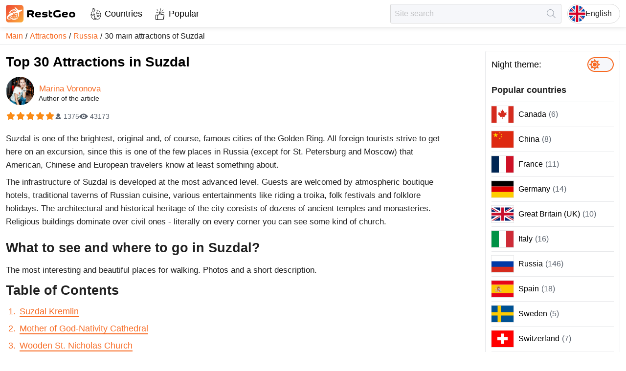

--- FILE ---
content_type: text/html; charset=utf-8
request_url: https://restgeo.com/attractions/russia/30-main-attractions-of-suzdal
body_size: 23621
content:
<!DOCTYPE html><html lang="en"><head itemscope="" itemType="https://schema.org/WPHeader"><meta charSet="utf-8"/><meta name="viewport" content="width=device-width"/><link rel="icon" href="/img/favicon/favicon.svg"/><link rel="apple-touch-icon" sizes="180x180" href="/img/favicon/apple-touch-icon.png"/><link rel="manifest" href="/img/favicon/site.webmanifest"/><meta name="theme-color" content="#ffffff"/><title itemProp="headline">30 Best Attractions &amp; Things to Do in Suzdal | 2026</title><meta itemProp="description" name="description" content="The 30 Best things to do in Suzdal, Russia. All popular things to do and must see attractions. Photos, map, address and description for each attraction."/><link rel="alternate" href="https://restgeo.com/attractions/russia/30-main-attractions-of-suzdal" hrefLang="x-default"/><link rel="alternate" href="https://restgeo.com/attractions/russia/30-main-attractions-of-suzdal" hrefLang="en"/><link rel="alternate" href="https://restgeo.com/es/attractions/russia/30-main-attractions-of-suzdal" hrefLang="es"/><link rel="alternate" href="https://restgeo.com/de/attractions/russia/30-main-attractions-of-suzdal" hrefLang="de"/><link rel="alternate" href="https://restgeo.com/fr/attractions/russia/30-main-attractions-of-suzdal" hrefLang="fr"/><link rel="alternate" href="https://restgeo.com/ja/attractions/russia/30-main-attractions-of-suzdal" hrefLang="ja"/><link rel="alternate" href="https://restgeo.com/it/attractions/russia/30-main-attractions-of-suzdal" hrefLang="it"/><link rel="alternate" href="https://restgeo.com/pt/attractions/russia/30-main-attractions-of-suzdal" hrefLang="pt"/><link rel="alternate" href="https://restgeo.com/nl/attractions/russia/30-main-attractions-of-suzdal" hrefLang="nl"/><link rel="alternate" href="https://restgeo.com/ru/attractions/russia/30-main-attractions-of-suzdal" hrefLang="ru"/><link rel="alternate" href="https://restgeo.com/zh/attractions/russia/30-main-attractions-of-suzdal" hrefLang="zh"/><link rel="alternate" href="https://restgeo.com/ko/attractions/russia/30-main-attractions-of-suzdal" hrefLang="ko"/><link rel="alternate" href="https://restgeo.com/pl/attractions/russia/30-main-attractions-of-suzdal" hrefLang="pl"/><link rel="alternate" href="https://restgeo.com/th/attractions/russia/30-main-attractions-of-suzdal" hrefLang="th"/><meta property="og:site_name" content="RestGeo: RestGeo – Your trusted travel guide"/><meta property="og:type" content="website"/><meta property="og:title" content="30 Best Attractions &amp; Things to Do in Suzdal | 2026"/><meta property="og:description" content="The 30 Best things to do in Suzdal, Russia. All popular things to do and must see attractions. Photos, map, address and description for each attraction."/><meta property="og:url" content="https://restgeo.com/attractions/russia/30-main-attractions-of-suzdal"/><meta property="og:image" content="https://cdn.restgeo.com/static/image/detail/rossiya/dostoprimechatelnosti-suzdalya/thumbnail/728x485/suzdalskiy-kreml.jpg"/><meta property="vk:image" content="https://cdn.restgeo.com/static/image/detail/rossiya/dostoprimechatelnosti-suzdalya/thumbnail/728x485/suzdalskiy-kreml.jpg"/><meta name="twitter:image" content="https://cdn.restgeo.com/static/image/detail/rossiya/dostoprimechatelnosti-suzdalya/thumbnail/728x485/suzdalskiy-kreml.jpg"/><script async="" src="https://www.googletagmanager.com/gtag/js?id=G-PNSK624EJ9"></script><script type="application/ld+json">
          {
          "@context":"https://schema.org",
          "@type":"CreativeWorkSeries",
          "aggregateRating":{
          "@type":"AggregateRating",
          "bestRating":"5",
          "worstRating":"1",
          "ratingCount":"1375",
          "ratingValue":"5"
          },
          "image":"https://cdn.restgeo.com/static/image/detail/rossiya/dostoprimechatelnosti-suzdalya/thumbnail/728x485/suzdalskiy-kreml.jpg",
          "name":"30 main attractions of Suzdal"
          }
        </script><link rel="preload" as="image" imageSrcSet="/_next/image?url=%2Fimg%2FlogoIcon.svg&amp;w=32&amp;q=75 1x, /_next/image?url=%2Fimg%2FlogoIcon.svg&amp;w=64&amp;q=75 2x"/><meta name="next-head-count" content="33"/><link rel="preload" href="/_next/static/css/c8bf4332522cb800.css" as="style"/><link rel="stylesheet" href="/_next/static/css/c8bf4332522cb800.css" data-n-g=""/><link rel="preload" href="/_next/static/css/50163ffe3c621612.css" as="style"/><link rel="stylesheet" href="/_next/static/css/50163ffe3c621612.css" data-n-p=""/><noscript data-n-css=""></noscript><script defer="" nomodule="" src="/_next/static/chunks/polyfills-c67a75d1b6f99dc8.js"></script><script src="/_next/static/chunks/webpack-70033c089e9a20c7.js" defer=""></script><script src="/_next/static/chunks/framework-ce84985cd166733a.js" defer=""></script><script src="/_next/static/chunks/main-36bbbedf722fbbd1.js" defer=""></script><script src="/_next/static/chunks/pages/_app-2cb750480a7476b0.js" defer=""></script><script src="/_next/static/chunks/75fc9c18-77eb3eed1ce8b154.js" defer=""></script><script src="/_next/static/chunks/4676-8007586ab2ea6ea1.js" defer=""></script><script src="/_next/static/chunks/1077-14587ffa1a6d256f.js" defer=""></script><script src="/_next/static/chunks/6468-f4c29115294bf351.js" defer=""></script><script src="/_next/static/chunks/pages/attractions/%5Bcountry_code%5D/%5Battraction_code%5D-96819960237b2c40.js" defer=""></script><script src="/_next/static/NLriqjD158t1rb8GmP5W8/_buildManifest.js" defer=""></script><script src="/_next/static/NLriqjD158t1rb8GmP5W8/_ssgManifest.js" defer=""></script><style id="__jsx-817192343">.pageLoaderBar.jsx-817192343{right:100%;opacity:0;-webkit-transition:right.3s linear,opacity 0.4s linear;-moz-transition:right.3s linear,opacity 0.4s linear;-o-transition:right.3s linear,opacity 0.4s linear;transition:right.3s linear,opacity 0.4s linear}</style></head><body><div id="__next"><div class="theme theme--orange theme--light"><header class="header"><div class="header__grid"><div class="header__cell header__cell--left"><a class="logo header-logo" title="Go to main page" href="/"><img alt="Go to main page" width="32" height="32" decoding="async" data-nimg="1" style="color:transparent" srcSet="/_next/image?url=%2Fimg%2FlogoIcon.svg&amp;w=32&amp;q=75 1x, /_next/image?url=%2Fimg%2FlogoIcon.svg&amp;w=64&amp;q=75 2x" src="/_next/image?url=%2Fimg%2FlogoIcon.svg&amp;w=64&amp;q=75"/><svg xmlns="http://www.w3.org/2000/svg" viewBox="0 0 547 137.2"><path fill="currentColor" d="m204.9 95.9-10.5-16.4c-2.8 0-5.5 0-8.1-.1-2.6-.1-5.1-.3-7.6-.7v17.2h-14V43.6c4.5-.5 9.2-.9 14.1-1.2 4.9-.3 9.7-.4 14.5-.4h2.2c4.4 0 8 .5 10.8 1.4 2.9.9 5.1 2.1 6.9 3.7s2.9 3.4 3.6 5.5c.7 2.1 1 4.3 1 6.6v3.1c0 3.3-.7 6.3-2 8.9-1.3 2.7-3.6 4.7-6.9 6.2l9.7 15.3v3.1h-13.7zm-11.6-41.4c-1.8 0-4.1.1-6.7.2-2.7.1-5.3.3-7.9.5v11.1c2.4.3 4.8.5 6.9.6s4 .1 5.3.1c3.1 0 5.5-.1 7.3-.4 1.7-.3 3-.7 3.8-1.3.8-.6 1.3-1.3 1.4-2.2.2-.9.2-2 .2-3.2 0-.7-.1-1.3-.2-2-.1-.6-.5-1.2-1.1-1.8-.7-.5-1.7-.9-3.1-1.2-1.4-.2-3.3-.4-5.9-.4zm55.6 42.9c-4.4 0-8-.5-10.8-1.5-2.9-1-5.1-2.4-6.9-4.2-1.7-1.8-2.9-3.8-3.6-6.2-.7-2.4-1-4.9-1-7.6v-3.1c0-2.7.3-5.2 1-7.6.7-2.4 1.9-4.4 3.6-6.2 1.7-1.8 4-3.2 6.9-4.2 2.9-1 6.5-1.5 10.8-1.5h2.2c4.4 0 8 .3 10.8 1 2.8.7 5 1.5 6.6 2.7 1.6 1.1 2.6 2.5 3.2 4 .6 1.5.9 3.1.9 4.8v.8c0 1.6-.2 3-.6 4.4-.4 1.4-1.3 2.7-2.8 3.7-1.5 1.1-3.6 1.9-6.4 2.6-2.8.6-6.7.9-11.6.9-2.3 0-4.5-.1-6.5-.3-2-.2-3.8-.6-5.6-1.1.1 1.1.2 2.1.5 3 .3.9.9 1.7 1.8 2.3s2.1 1.1 3.6 1.4c1.6.3 3.6.5 6.2.5 1.2 0 2.6-.1 4.2-.2 1.5-.1 3.1-.2 4.8-.4 1.6-.2 3.2-.4 4.8-.7 1.6-.3 3.1-.6 4.4-1.1v11.7c-1.4.3-2.8.6-4.4.8-1.6.2-3.2.4-4.9.6-1.7.2-3.4.3-5 .4-1.7.1-3.2.1-4.7.1h-1.5zm2.2-32.3c-2.1 0-3.8.1-5.2.4-1.4.2-2.5.6-3.4 1.1-.9.5-1.6 1-2 1.7-.5.7-.8 1.5-1 2.3 1.5.4 3.1.7 4.9.9 1.7.2 3.8.3 6 .3 2.3 0 4.1-.1 5.4-.3 1.3-.2 2.3-.4 2.9-.7.6-.3 1-.6 1.2-.9.2-.3.2-.7.2-1.1 0-.4-.1-.8-.2-1.2-.1-.4-.5-.8-1.1-1.2-.6-.4-1.5-.7-2.7-.9-1.3-.3-2.9-.4-5-.4zm51.6 21.8c2 0 3.5-.1 4.7-.2 1.1-.2 2-.4 2.6-.6s.9-.5 1.1-.8c.2-.3.2-.6.2-.9 0-1.2-.7-1.9-2.1-2.2-1.4-.3-3.7-.4-6.8-.5-1 0-2.3-.1-3.7-.2-1.4-.1-2.9-.3-4.4-.5-1.5-.3-3.1-.6-4.6-1.2-1.5-.5-2.8-1.2-4-2.2-1.2-.9-2.1-2.1-2.8-3.5-.7-1.4-1.1-3.1-1.1-5.1v-.8c0-1.7.3-3.3 1-4.9.6-1.5 1.8-2.9 3.4-4.1 1.6-1.2 3.8-2.1 6.4-2.8 2.7-.7 6-1.1 10.1-1.1h2.2c3 0 5.8.2 8.7.5 2.8.3 5.5.8 8.2 1.4V68c-3.1-.7-6.2-1.3-9.3-1.7-3.1-.4-6.2-.6-9.5-.6-2 0-3.6.1-4.8.2-1.1.2-2 .4-2.6.6-.6.3-.9.5-1.1.8-.2.3-.2.6-.2.9 0 1.1.7 1.8 2.1 2.1 1.4.3 3.7.5 6.9.6 1 .1 2.2.1 3.6.2s2.9.2 4.4.5c1.5.3 3.1.7 4.6 1.2 1.5.5 2.9 1.2 4.1 2.2 1.2.9 2.2 2.1 2.9 3.5.7 1.4 1.1 3.1 1.1 5.1v.8c0 1.7-.3 3.3-1 4.9-.7 1.5-1.8 2.9-3.4 4.1-1.6 1.2-3.8 2.1-6.4 2.8-2.7.7-6 1.1-10.1 1.1h-2.2c-3.4 0-6.7-.2-9.8-.5-3.2-.3-6.3-.8-9.4-1.4V84.6c3.4.7 7 1.3 10.6 1.7 3.5.4 7 .6 10.4.6zm43-30h12v10.9h-12v12.5c0 .9.1 1.7.2 2.3.1.7.4 1.2.9 1.7s1.2.8 2.2 1.1c1 .2 2.4.4 4.1.4 1.2 0 2.4-.1 3.7-.2 1.3-.1 2.5-.4 3.5-.7v11.4c-1 .3-2.2.5-3.6.6-1.4.1-2.8.2-4.2.2-3.5 0-6.5-.3-9-1-2.4-.7-4.4-1.6-5.9-2.9-1.5-1.3-2.6-2.9-3.3-4.8-.7-1.9-1.1-4.1-1.1-6.5V41.3h3.1l9.4 5.5v10.1zm79.7 12.8V95c-3.7.8-7.5 1.4-11.4 1.8-3.9.4-7.9.7-11.9.7h-2.8c-6 0-10.9-.7-14.9-2-3.9-1.4-7.1-3.2-9.4-5.5-2.3-2.3-4-5-4.9-8.2-.9-3.1-1.4-6.4-1.4-10v-4.1c0-3.5.5-6.9 1.4-10s2.6-5.8 4.9-8.2c2.3-2.3 5.5-4.1 9.4-5.5 3.9-1.4 8.9-2 14.9-2h2.8c3.7 0 7.4.2 11.1.7 3.6.4 7.2 1.1 10.6 1.9v12.7c-3.8-1-7.8-1.8-11.7-2.2-4-.4-7.4-.7-10.3-.7-4.7 0-8.3.4-10.8 1.1-2.5.8-4.4 1.8-5.5 3.2-1.2 1.4-1.8 3-2 4.8-.2 1.9-.3 3.9-.3 6.2 0 2.2.1 4.3.3 6.2.2 1.9.9 3.5 2 4.9 1.2 1.4 3 2.4 5.5 3.2 2.5.8 6.1 1.1 10.8 1.1 2.8 0 6-.2 9.6-.5v-15h14zM458 97.4c-4.4 0-8-.5-10.8-1.5-2.9-1-5.1-2.4-6.9-4.2-1.7-1.8-2.9-3.8-3.6-6.2-.7-2.4-1-4.9-1-7.6v-3.1c0-2.7.3-5.2 1-7.6.7-2.4 1.9-4.4 3.6-6.2 1.7-1.8 4-3.2 6.9-4.2 2.9-1 6.5-1.5 10.8-1.5h2.2c4.4 0 8 .3 10.8 1 2.8.7 5 1.5 6.6 2.7 1.6 1.1 2.6 2.5 3.2 4 .6 1.5.9 3.1.9 4.8v.8c0 1.6-.2 3-.6 4.4s-1.3 2.7-2.8 3.7c-1.5 1.1-3.6 1.9-6.4 2.6-2.8.6-6.7.9-11.6.9-2.3 0-4.5-.1-6.5-.3-2-.2-3.8-.6-5.6-1.1.1 1.1.2 2.1.5 3 .3.9.9 1.7 1.8 2.3s2.1 1.1 3.6 1.4c1.6.3 3.6.5 6.2.5 1.2 0 2.6-.1 4.2-.2 1.5-.1 3.1-.2 4.8-.4 1.6-.2 3.2-.4 4.8-.7 1.6-.3 3.1-.6 4.4-1.1v11.7c-1.4.3-2.8.6-4.4.8-1.6.2-3.2.4-4.9.6-1.7.2-3.4.3-5 .4-1.7.1-3.2.1-4.7.1H458zm2.2-32.3c-2.1 0-3.8.1-5.2.4-1.4.2-2.5.6-3.4 1.1-.9.5-1.6 1-2 1.7-.5.7-.8 1.5-1 2.3 1.5.4 3.1.7 4.9.9 1.7.2 3.8.3 6 .3s4.1-.1 5.4-.3c1.3-.2 2.3-.4 2.9-.7.6-.3 1-.6 1.2-.9.2-.3.2-.7.2-1.1 0-.4-.1-.8-.2-1.2-.1-.4-.5-.8-1.1-1.2-.6-.4-1.5-.7-2.7-.9-1.2-.3-2.9-.4-5-.4zm30.8 9.7c0-2.7.3-5.2 1-7.6.7-2.4 1.9-4.4 3.6-6.2 1.7-1.8 4-3.2 6.9-4.2 2.9-1 6.5-1.5 10.8-1.5h2.2c4.4 0 8 .5 10.8 1.5 2.9 1 5.1 2.4 6.9 4.2 1.7 1.8 2.9 3.8 3.6 6.2.7 2.4 1 4.9 1 7.6v3.1c0 2.7-.3 5.2-1 7.6-.7 2.4-1.9 4.4-3.6 6.2-1.7 1.8-4 3.2-6.9 4.2-2.9 1-6.5 1.5-10.8 1.5h-2.2c-4.4 0-8-.5-10.8-1.5-2.9-1-5.1-2.4-6.9-4.2-1.7-1.8-2.9-3.8-3.6-6.2-.7-2.4-1-4.9-1-7.6v-3.1zm12.4 1.6c0 1.2.1 2.5.2 3.7.1 1.2.5 2.2 1.2 3.1.7.9 1.8 1.6 3.2 2.1 1.5.5 3.6.8 6.3.8 2.7 0 4.8-.3 6.3-.8s2.6-1.3 3.3-2.1c.7-.9 1.1-1.9 1.2-3.1.1-1.2.2-2.4.2-3.7s-.1-2.5-.2-3.7c-.1-1.2-.5-2.2-1.2-3.1-.7-.9-1.8-1.6-3.3-2.1-1.5-.5-3.6-.8-6.3-.8-2.8 0-4.9.3-6.3.8-1.5.5-2.5 1.3-3.2 2.1-.7.9-1.1 1.9-1.2 3.1-.1 1.2-.2 2.4-.2 3.7z"></path><linearGradient id="SVGID_1_" x1="7.875" x2="129.21" y1="6.345" y2="130.791" gradientUnits="userSpaceOnUse"><stop offset="0" stop-color="#f04a33"></stop><stop offset="1" stop-color="#fbab3d"></stop></linearGradient><linearGradient id="SVGID_2_" x1="7.526" x2="129.559" y1="5.987" y2="131.149" gradientUnits="userSpaceOnUse"><stop offset="0" stop-color="#f04a33"></stop><stop offset="1" stop-color="#fbab3d"></stop></linearGradient><path fill="url(#SVGID_1_)" stroke="url(#SVGID_2_)" stroke-miterlimit="10" d="M114.2 136.6H22.9c-12.3 0-22.4-10-22.4-22.4V22.9C.5 10.6 10.5.5 22.9.5h91.3c12.3 0 22.4 10 22.4 22.4v91.3c-.1 12.4-10.1 22.4-22.4 22.4z"></path><path fill="#fff" d="M85.7 47.8 67.2 20.4v-.2h.1l7.3-.2c.2 0 .3 0 .4.2l23 22.2c.2.2.4.2.7.1 7.1-2.8 23.5-8.7 30.4-3.9.1.1.2.2.1.4-1.5 3.1-3.6 5.6-6.4 7.5-5.9 4-12.2 7.1-18.9 9.3-.3.1-.4.3-.5.6-.8 10.6-1.6 21.1-2.3 31.6-.1 1-4.8 4.6-5.9 5.3-.1.1-.2.1-.3-.1l-4.3-32.6c0-.2-.1-.2-.3-.2-7.8 2.3-15.6 4.3-23.5 6.1-.1 0-.2.1-.3.3l-2.3 11.4c0 .2-.1.3-.3.4l-2.9 2c-.1.1-.2.1-.2-.1L60 64.9c0-.2-.1-.3-.2-.4l-9.7-12.2c-.1-.2-.1-.3.1-.3l3.5-.4c.1 0 .3 0 .4.1l9.4 7.1c.1.1.2.1.3 0 7.1-3.9 14.3-7.6 21.6-11 .3.2.4.1.3 0z" class="st3"></path><path fill="#fff" d="M65.4 42.4c0 3.3 0 6.6-.1 9.9 0 .8-.4 1.1-1.1 1.2-.1 0-.3 0-.4-.1L62 52c-.1-.1-.1-.2-.1-.3v-9.3c0-.2-.1-.3-.3-.2-2.9.7-5.3 2.1-7.2 4.3-1 1.1-3.9 1.1-5.4 1.2-.2 0-.2 0-.1-.2 1.5-2.3 3.4-4.3 5.6-5.9v-.1h-.1c-8.3 2.4-15 7.2-19.9 14.3-.1.1 0 .2 0 .2h9.2s.1 0 .1.1v.1l-5.6 3.2c-.1.1-.3.1-.4.1h-5.3c-.2 0-.3.1-.3.2l-1.7 4.2c0 .1-.1.2-.2.3l-6.7 4.6c-.1.1-.2 0-.2 0v-.1c4.4-22.6 24.1-37.2 47-33.7.4.1.7.1 1 .2.1 0 .3.1.3.2l7.1 10.4c.1.1.1.2-.1.3l-4 2c-.1.1-.3 0-.4-.1-2.5-2.9-4.9-5.1-8.8-5.9 0 .1-.1.1-.1.3z" class="st3"></path><path fill="#fff" stroke="#fff" stroke-miterlimit="10" d="M8.2 102.5C4 83.5 35.5 65.6 49 58.8c.1-.1.2 0 .3.1l6 7.6c.1.1.2.3.2.5l.5 8.8c0 .1 0 .2-.2.2-7.2 2.3-14.9 5.5-23 9.7-6.3 3.2-13.5 8.4-15.3 15.1-2.2 8.3 14.7 10.7 19.8 11 .3 0 .3.1 0 .1-10 2.5-26.1 4.1-29.1-9.4z"></path><path fill="#fff" d="M73 108.9c-.4.3-.4.4.1.3C80.4 107 86.4 103 91.2 97c.1-.1.2-.1.3 0 2 1.8 4.1 1.9 6.3.3.1-.1.2-.1.1.1-17.2 26.8-55 24.6-70.4-2.5-.1-.2 0-.3.1-.4l4.2-2.9c.1-.1.3-.1.4-.1H43c.2 0 .3-.1.3-.3v-.1l-1-4.5c0-.2 0-.3.2-.4l2.8-1.2c.1 0 .2 0 .3.1l1.3 5.8c.1.4.3.6.8.6h13.7c.4 0 .5-.2.5-.5v-4.9c0-.1 0-.2.1-.2l3.2-1.9h.2v7c0 .2.1.3.3.3h14.2c.2 0 .3-.1.3-.2 1.2-4.5 2-9 2.1-13.6 0-.2-.1-.3-.3-.3H69.6c-.2 0-.2-.1-.2-.2l.6-3c0-.1.1-.2.3-.2h11.6c.4 0 .6-.2.6-.6l-.6-5.2c0-.2.1-.3.2-.3L85 67c.2 0 .3 0 .3.2l.5 6.4c0 .2.1.3.3.2l1.2-.1c.2 0 .3.1.3.2l.4 3c0 .2-.1.3-.3.3H86c-.1 0-.2.1-.2.2-.1 4.6-.8 9.2-2 13.7 0 .2 0 .2.2.2h5.7c.1 0 .2.1.2.2l.4 3c0 .1 0 .2-.2.2h-7.4c-.1 0-.2.1-.3.2-1.8 5.5-5 10.5-9.4 14zm-38.6-14c4.6 6.9 11.7 12.1 19.7 14.3.2.1.2 0 .1-.1-4.5-3.8-7.6-8.5-9.5-14.1 0-.1-.1-.2-.3-.2h-9.9c0-.1-.1 0-.1.1 0-.1 0 0 0 0zm14.1 0c2.1 5.8 6.7 12.2 13.1 13.7.1 0 .2 0 .3-.2V94.9c0-.1-.1-.2-.2-.2h-13c-.2 0-.2.1-.2.2zm17.2 13.7c6.4-1.6 10.8-7.7 13-13.5.1-.2 0-.3-.2-.3H65.7c-.2 0-.3.1-.3.3v13.4s.1.1.3.1z" class="st3"></path></svg></a><nav class="style_menu__0agiS"><ul class="style_list__W9InS" itemscope="" itemType="https://schema.org/SiteNavigationElement"><li class=""><a class="style_link__oUvMr" data-code="countries" itemProp="url" title="Countries" href="/countries">Countries</a></li><li class=""><a class="style_link__oUvMr" data-code="popular" itemProp="url" title="Popular" href="/popular">Popular</a></li></ul></nav></div><div class="header__cell header__cell--right"><form class="style_form__i5P_m" data-qa="header-search-form"><input class="style_input__n3xF6 style_input__CC8Zb br3" placeholder="Site search" autoComplete="off" value=""/><button class="style_btn__lm9OW" type="submit" disabled="" title="Find" aria-label="Find"></button></form><button class="header-lang-btn" type="button" title="Choose language" data-code="en"><div class="header-lang-btn__img-wrap"><img class="header-lang-btn__img" src="/img/language/en.svg" alt="Choose language"/></div>English</button></div></div></header><link rel="canonical" href="https://restgeo.com/attractions/russia/30-main-attractions-of-suzdal"/><nav class="breadcrumbs"><ul class="breadcrumbs__list" itemscope="" itemType="https://schema.org/BreadcrumbList"><li class="breadcrumbs__list-item breadcrumbs__list-item--active" itemProp="itemListElement" itemscope="" itemType="https://schema.org/ListItem"><a class="breadcrumbs__item breadcrumbs__item--link" itemProp="item" title="Main" href="/"><span itemProp="name">Main</span></a><meta itemProp="position" content="1"/></li><li class="breadcrumbs__list-item breadcrumbs__list-item--active" itemProp="itemListElement" itemscope="" itemType="https://schema.org/ListItem"><a class="breadcrumbs__item breadcrumbs__item--link" itemProp="item" title="Attractions" href="/attractions"><span itemProp="name">Attractions</span></a><meta itemProp="position" content="2"/></li><li class="breadcrumbs__list-item breadcrumbs__list-item--active" itemProp="itemListElement" itemscope="" itemType="https://schema.org/ListItem"><a class="breadcrumbs__item breadcrumbs__item--link" itemProp="item" title="Russia" href="/attractions/russia"><span itemProp="name">Russia</span></a><meta itemProp="position" content="3"/></li><li class="breadcrumbs__list-item" itemProp="itemListElement" itemscope="" itemType="https://schema.org/ListItem"><a class="breadcrumbs__item breadcrumbs__item--current" itemProp="item" title="30 main attractions of Suzdal" href="/attractions/russia/30-main-attractions-of-suzdal"><span itemProp="name">30 main attractions of Suzdal</span></a><meta itemProp="position" content="4"/></li></ul></nav><div class="wrapper"><main class="middle"><div itemscope="" itemType="https://schema.org/Article"><div class="style_c__DPtwj"><div class="style_wrap__dKAZt"><div class="style_info__xBtKF"><h1 class="style_heading__HUs89" itemProp="headline">Top 30 Attractions in Suzdal</h1><div class="style_authorHeader__qwd9D" itemProp="author" itemscope="" itemType="https://schema.org/Person"><a title="Author Marina Voronova" target="_blank" href="/author/1696"><img src="https://cdn.restgeo.com/static/image/user/1696/1696.jpg" width="58" height="58" alt="Marina Voronova"/></a><a class="style_link__zyOu_" title="Author Marina Voronova" itemProp="url" target="_blank" href="/author/1696"><span itemProp="name">Marina Voronova</span></a><div class="style_authorFooter__xXYcD">Author of the article</div></div><div class="style_rating__FWjEY"><div class="style_ratingStars__G8CMM"><div class="style_ratingStar__lPsiA style_active__GnyUc"></div><div class="style_ratingStar__lPsiA style_active__GnyUc"></div><div class="style_ratingStar__lPsiA style_active__GnyUc"></div><div class="style_ratingStar__lPsiA style_active__GnyUc"></div><div class="style_ratingStar__lPsiA style_active__GnyUc"></div></div><div class="style_votes__tvhZu">1375</div><div class="style_views__Qw0_8">43173</div><meta itemProp="inLanguage" content="en-US"/><meta itemProp="datePublished" content="2023-06-19T21:00:00+00:00"/><meta itemProp="dateModified" content="2026-01-23T21:00:00+00:00"/><meta itemProp="articleSection" content="Russia"/><meta itemProp="commentCount" content="0"/><meta itemProp="description" content="The 30 Best things to do in Suzdal, Russia. All popular things to do and must see attractions. Photos, map, address and description for each attraction."/><meta itemProp="wordCount" content="12216"/><meta itemProp="keywords" content="Eastern Europe"/><meta itemProp="keywords" content="Europe"/><meta itemProp="keywords" content="European part of Russia"/><meta itemProp="keywords" content="Gold ring of Russia"/><meta itemProp="keywords" content="Russia"/><div itemProp="interactionStatistic" itemscope="" itemType="https://schema.org/InteractionCounter"><meta itemProp="interactionType" content="https://schema.org/CommentAction"/><meta itemProp="userInteractionCount" content="43173"/></div></div></div></div></div><div class="style_c__DPtwj"><div class="style_desc__mFhWX" itemProp="articleBody"><p>Suzdal is one of the brightest, original and, of course, famous cities of the Golden Ring. All foreign tourists strive to get here on an excursion, since this is one of the few places in Russia (except for St. Petersburg and Moscow) that American, Chinese and European travelers know at least something about.</p><p>The infrastructure of Suzdal is developed at the most advanced level. Guests are welcomed by atmospheric boutique hotels, traditional taverns of Russian cuisine, various entertainments like riding a troika, folk festivals and folklore holidays. The architectural and historical heritage of the city consists of dozens of ancient temples and monasteries. Religious buildings dominate over civil ones - literally on every corner you can see some kind of church.</p><h2>What to see and where to go in Suzdal?</h2><p>The most interesting and beautiful places for walking. Photos and a short description.</p><div class="page-chapters__container"><div class="title-h2">Table of Contents</div><ol class="article-chapters"><li><a href="#pn-section-1" title="Suzdal Kremlin">Suzdal Kremlin</a></li><li><a href="#pn-section-2" title="Mother of God-Nativity Cathedral">Mother of God-Nativity Cathedral</a></li><li><a href="#pn-section-3" title="Wooden St. Nicholas Church">Wooden St. Nicholas Church</a></li><li><a href="#pn-section-4" title="Assumption Church">Assumption Church</a></li><li><a href="#pn-section-5" title="Churches of the Nativity and St. Nicholas">Churches of the Nativity and St. Nicholas</a></li><li><a href="#pn-section-6" title="Earth ramparts of the Suzdal Kremlin">Earth ramparts of the Suzdal Kremlin</a></li><li><a href="#pn-section-7" title="Monastery of Saint Euthymius">Monastery of Saint Euthymius</a></li><li><a href="#pn-section-8" title="Walls and towers of the Spaso-Evfimievskiy monastery">Walls and towers of the Spaso-Evfimievskiy monastery</a></li><li><a href="#pn-section-9" title="Rizopolozhensky Monastery">Rizopolozhensky Monastery</a></li><li><a href="#pn-section-10" title="Vasilyevsky Monastery">Vasilyevsky Monastery</a></li><li><a href="#pn-section-11" title="Alexander Monastery">Alexander Monastery</a></li><li><a href="#pn-section-12" title="Intercession Monastery">Intercession Monastery</a></li><li><a href="#pn-section-13" title="Peter and Paul and St. Nicholas churches">Peter and Paul and St. Nicholas churches</a></li><li><a href="#pn-section-14" title="Elias Church">Elias Church</a></li><li><a href="#pn-section-15" title="Church of Boris and Gleb in Kideksha">Church of Boris and Gleb in Kideksha</a></li><li><a href="#pn-section-16" title="Trading rows">Trading rows</a></li><li><a href="#pn-section-17" title="Resurrection and Kazan churches">Resurrection and Kazan churches</a></li><li><a href="#pn-section-18" title="Tsarekonstantinovskaya and Sorrowful churches">Tsarekonstantinovskaya and Sorrowful churches</a></li><li><a href="#pn-section-19" title="Entrance-Jerusalem and Pyatnitskaya churches">Entrance-Jerusalem and Pyatnitskaya churches</a></li><li><a href="#pn-section-20" title="Holy Cross Church">Holy Cross Church</a></li><li><a href="#pn-section-21" title="Lazarevskaya and Antipievskaya churches">Lazarevskaya and Antipievskaya churches</a></li><li><a href="#pn-section-22" title="Church of Cosmas and Damian on Jarunova Hill">Church of Cosmas and Damian on Jarunova Hill</a></li><li><a href="#pn-section-23" title="Smolensk and Simeonovskaya churches">Smolensk and Simeonovskaya churches</a></li><li><a href="#pn-section-24" title="Kozmodemyanskaya and Holy Cross churches">Kozmodemyanskaya and Holy Cross churches</a></li><li><a href="#pn-section-25" title="Museum of Wooden Architecture">Museum of Wooden Architecture</a></li><li><a href="#pn-section-26" title="Shchurovo Settlement">Shchurovo Settlement</a></li><li><a href="#pn-section-27" title="The Wax Museum">The Wax Museum</a></li><li><a href="#pn-section-28" title="Posad house">Posad house</a></li><li><a href="#pn-section-29" title="Fire Tower">Fire Tower</a></li><li><a href="#pn-section-30" title="Kamenka river">Kamenka river</a></li></ol></div><h3 id="pn-section-1">Suzdal Kremlin</h3><p>The core of Suzdal and its oldest part, which presumably has existed since the 10th century. In the 11th-12th centuries, a fortress was erected here with an earthen rampart and walls about 1.5 km long. Inside were the princely court and the episcopal residence. The wooden architectural complex existed until the beginning of the 18th century, in 1719 all the buildings burned down. The Nativity Cathedral, Nikolskaya Church and Bishops' Chambers have survived to this day.</p><p><span itemprop="image" itemscope="" itemtype="https://schema.org/ImageObject"><img width="728" height="485" loading="lazy" itemprop="url image" alt="Suzdal Kremlin" src="https://cdn.restgeo.com/static/image/detail/rossiya/dostoprimechatelnosti-suzdalya/thumbnail/728x485/suzdalskiy-kreml.jpg"><meta itemprop="width" content="728"><meta itemprop="height" content="485"> <meta itemprop="name" content="Suzdal Kremlin"></span></p><div class="contact-info"><p class="map"><strong>Address</strong>: Suzdal Kremlin, Suzdal, Russia</p><p class="openingHours"><strong>Opening hours</strong>: 09:00 - 18:00</p></div><h3 id="pn-section-2">Mother of God-Nativity Cathedral</h3><p>Temple of the XII century, an exceptional monument of Russian architecture, erected during the reign of Vladimir Monomakh. It was rebuilt twice, the last time after Suzdal was burned down by the Tatars in the 1440s. Because of this, different parts of the cathedral belong to different centuries: the lower one - to the 13th, the upper - to the 16th, the internal wall painting - to the 13th-17th centuries. The southern and western gates of the building are a true masterpiece of the applied art of Rus' during the Middle Ages.</p><p><span itemprop="image" itemscope="" itemtype="https://schema.org/ImageObject"><img width="728" height="485" loading="lazy" itemprop="url image" alt="Mother of God-Nativity Cathedral" src="https://cdn.restgeo.com/static/image/detail/rossiya/dostoprimechatelnosti-suzdalya/thumbnail/728x485/bogoroditse-rozhdestvenskiy-sobor.jpg"><meta itemprop="width" content="728"><meta itemprop="height" content="485"> <meta itemprop="name" content="Mother of God-Nativity Cathedral"></span></p><div class="contact-info"><p class="map"><strong>Address</strong>: Mother of God-Nativity Cathedral, Suzdal, Russia</p><p class="openingHours"><strong>Opening hours</strong>: 09:00 - 17:00</p></div><h3 id="pn-section-3">Wooden St. Nicholas Church</h3><p>The temple stands behind the Bishops' chambers on the territory of the Suzdal Kremlin. Initially, the church was built in 1766 in the village of Glotovo, Yuryevo-Polsky district, and moved to Suzdal in 1960 for better preservation of this architectural object. The building consists of two log cabins, reinforced on the basement. The gabled gabled roof is covered with boards, with a dome with a cross on top.</p><p><span itemprop="image" itemscope="" itemtype="https://schema.org/ImageObject"><img width="728" height="485" loading="lazy" itemprop="url image" alt="Wooden St. Nicholas Church" src="https://cdn.restgeo.com/static/image/detail/rossiya/dostoprimechatelnosti-suzdalya/thumbnail/728x485/nikolskaya-cerkov.jpg"><meta itemprop="width" content="728"><meta itemprop="height" content="485"> <meta itemprop="name" content="Wooden St. Nicholas Church"></span></p><div class="contact-info"><p class="map"><strong>Address</strong>: Wooden St. Nicholas Church, Suzdal, Russia</p><p class="openingHours"><strong>Opening hours</strong>: 09:00 - 18:00</p></div><h3 id="pn-section-4">Assumption Church</h3><p>A small church of the 17th century, erected in the manner of the Naryshkin baroque, presumably on the site of an older wooden building. Until 1917, the architectural ensemble included a belfry and two additional aisles, which were later destroyed. In 1958 the building was restored. In 2015, the relics of Arseny of Suzdal, who inspired Prince Pozharsky to march on Moscow during the Time of Troubles, were placed in the temple.</p><p><span itemprop="image" itemscope="" itemtype="https://schema.org/ImageObject"><img width="728" height="485" loading="lazy" itemprop="url image" alt="Assumption Church" src="https://cdn.restgeo.com/static/image/detail/rossiya/dostoprimechatelnosti-suzdalya/thumbnail/728x485/uspenskaya-cerkov.jpg"><meta itemprop="width" content="728"><meta itemprop="height" content="485"> <meta itemprop="name" content="Assumption Church"></span></p><div class="contact-info"><p class="map"><strong>Address</strong>: Assumption Church, Suzdal, Russia</p><p class="openingHours"><strong>Opening hours</strong>: 09:00 - 17:00</p></div><h3 id="pn-section-5">Churches of the Nativity and St. Nicholas</h3><p>The Nikolsky Summer Church is the first religious building erected after the fire of 1719. It consists of a quadrangle and a semicircular apse adjacent to it on one side and a hipped belfry on the other. The warm Nativity Church was built at the end of the 18th century. With its appearance, it resembles an ordinary stone house, if it were not for the dome with a cross crowning the roof.</p><p><span itemprop="image" itemscope="" itemtype="https://schema.org/ImageObject"><img width="728" height="485" loading="lazy" itemprop="url image" alt="Churches of the Nativity and St. Nicholas" src="https://cdn.restgeo.com/static/image/detail/rossiya/dostoprimechatelnosti-suzdalya/thumbnail/728x485/hristorozhdestvenskaya-cerkov.jpg"><meta itemprop="width" content="728"><meta itemprop="height" content="485"> <meta itemprop="name" content="Churches of the Nativity and St. Nicholas"></span></p><div class="contact-info"><p class="map"><strong>Address</strong>: Churches of the Nativity and St. Nicholas, Suzdal, Russia</p><p class="openingHours"><strong>Opening hours</strong>: 09:00 - 17:00</p></div><h3 id="pn-section-6">Earth ramparts of the Suzdal Kremlin</h3><p>In ancient times, earthen ramparts were included in the system of defensive fortifications of the Suzdal Kremlin. Today, they are ordinary mounds overgrown with grass, which are of great historical value, although they do not look like anything special. The ramparts were built on the orders of Prince Vladimir Monomakh in the 11th century to further protect the settlement from frequent raids by the Kazan Khanate.</p><p><span itemprop="image" itemscope="" itemtype="https://schema.org/ImageObject"><img width="728" height="485" loading="lazy" itemprop="url image" alt="Earth ramparts of the Suzdal Kremlin" src="https://cdn.restgeo.com/static/image/detail/rossiya/dostoprimechatelnosti-suzdalya/thumbnail/728x485/zemlyanye-valy-suzdalya.jpg"><meta itemprop="width" content="728"><meta itemprop="height" content="485"> <meta itemprop="name" content="Earth ramparts of the Suzdal Kremlin"></span></p><div class="contact-info"><p class="map"><strong>Address</strong>: Earth ramparts of the Suzdal Kremlin, Suzdal, Russia</p><p class="openingHours"><strong>Opening hours</strong>: 09:00 - 20:00</p></div><h3 id="pn-section-7">Monastery of Saint Euthymius</h3><p>The male monastery, formed in the middle of the XIV century as a defensive fortress. The very first buildings of the architectural ensemble were made of wood; they have not survived to our time. The modern look of the complex was formed in the XVI-XVII centuries. Boyars, princes and tsars - Vasily III, Ivan the Terrible - donated large sums for the construction of stone churches. Since 1968, a museum has been located in the buildings of the monastery.</p><p><span itemprop="image" itemscope="" itemtype="https://schema.org/ImageObject"><img width="728" height="485" loading="lazy" itemprop="url image" alt="Monastery of Saint Euthymius" src="https://cdn.restgeo.com/static/image/detail/rossiya/dostoprimechatelnosti-suzdalya/thumbnail/728x485/spaso-evfimiev-monastyr.jpg"><meta itemprop="width" content="728"><meta itemprop="height" content="485"> <meta itemprop="name" content="Monastery of Saint Euthymius"></span></p><div class="contact-info"><p class="map"><strong>Address</strong>: Monastery of Saint Euthymius, Suzdal, Russia</p><p class="openingHours"><strong>Opening hours</strong>: 09:00 - 18:00</p></div><h3 id="pn-section-8">Walls and towers of the Spaso-Evfimievskiy monastery</h3><p>The walls and towers of the monastery are best viewed from the side of the Kamenka River. They also run along Lenina and Spasskaya streets. It will take time to get around them around the perimeter. These buildings are a symbol of Suzdal, as they immediately catch the eye of travelers passing through the historical center of the city. Powerful walls could withstand any siege, but it so happened historically that they were never stormed.</p><p><span itemprop="image" itemscope="" itemtype="https://schema.org/ImageObject"><img width="728" height="485" loading="lazy" itemprop="url image" alt="Walls and towers of the Spaso-Evfimievskiy monastery" src="https://cdn.restgeo.com/static/image/detail/rossiya/dostoprimechatelnosti-suzdalya/thumbnail/728x485/steny-bashni.jpg"><meta itemprop="width" content="728"><meta itemprop="height" content="485"> <meta itemprop="name" content="Walls and towers of the Spaso-Evfimievskiy monastery"></span></p><div class="contact-info"><p class="map"><strong>Address</strong>: Walls and towers of the Spaso-Evfimievskiy monastery, Suzdal, Russia</p><p class="openingHours"><strong>Opening hours</strong>: 09:00 - 17:00</p></div><h3 id="pn-section-9">Rizopolozhensky Monastery</h3><p>One of the most ancient monasteries of Rus', formed at the beginning of the 13th century. The first stone buildings appeared only after 3 centuries, earlier wooden buildings have not survived to this day. The architectural ensemble consists of the three-domed Rizopolozhensky Cathedral of the middle of the 16th century, the two-roofed Holy Gates of the 17th century, the Sretenskaya Refectory Church and the Reverend Bell Tower of the 19th century.</p><p><span itemprop="image" itemscope="" itemtype="https://schema.org/ImageObject"><img width="728" height="485" loading="lazy" itemprop="url image" alt="Rizopolozhensky Monastery" src="https://cdn.restgeo.com/static/image/detail/rossiya/dostoprimechatelnosti-suzdalya/thumbnail/728x485/rizopolozhenskiy-monastyr.jpg"><meta itemprop="width" content="728"><meta itemprop="height" content="485"> <meta itemprop="name" content="Rizopolozhensky Monastery"></span></p><div class="contact-info"><p class="map"><strong>Address</strong>: Rizopolozhensky Monastery, Suzdal, Russia</p><p class="openingHours"><strong>Opening hours</strong>: Daily: 9:00 - 17:00</p></div><h3 id="pn-section-10">Vasilyevsky Monastery</h3><p>The monastery stands almost on the outskirts of Suzdal. It was founded in the XIII century and at that time was located on the road to Kideksha. At first, the building performed defensive functions, then it was adapted for the life of the monastic community. Initially, the monastery was male, since 1916 - female. In the 1920s, the institution was closed, warehouses were placed on its territory. Since the 1990s, part of the monastery has again belonged to the Russian Orthodox Church.</p><p><span itemprop="image" itemscope="" itemtype="https://schema.org/ImageObject"><img width="728" height="485" loading="lazy" itemprop="url image" alt="Vasilyevsky Monastery" src="https://cdn.restgeo.com/static/image/detail/rossiya/dostoprimechatelnosti-suzdalya/thumbnail/728x485/vasilevskij-monastyr.jpg"><meta itemprop="width" content="728"><meta itemprop="height" content="485"> <meta itemprop="name" content="Vasilyevsky Monastery"></span></p><div class="contact-info"><p class="map"><strong>Address</strong>: Vasilyevsky Monastery, Suzdal, Russia</p><p class="openingHours"><strong>Opening hours</strong>: 09:00 - 17:00</p></div><h3 id="pn-section-11">Alexander Monastery</h3><p>According to legend, the monastery was founded by Prince Alexander Nevsky in 1240. Initially, it was for women - the inhabitants settled here, who remained orphans and widows after the invasions of the Kazan Tatars. In 1764, the monastery was abolished by order of Catherine II, the main cathedral was turned into a parish. Monastic life was revived only in 2006, the sisters were replaced by male monks.</p><p><span itemprop="image" itemscope="" itemtype="https://schema.org/ImageObject"><img width="728" height="485" loading="lazy" itemprop="url image" alt="Alexander Monastery" src="https://cdn.restgeo.com/static/image/detail/rossiya/dostoprimechatelnosti-suzdalya/thumbnail/728x485/aleksandrovskiy-monastyr.jpg"><meta itemprop="width" content="728"><meta itemprop="height" content="485"> <meta itemprop="name" content="Alexander Monastery"></span></p><div class="contact-info"><p class="map"><strong>Address</strong>: Alexander Monastery, Suzdal, Russia</p><p class="openingHours"><strong>Opening hours</strong>: 09:00 - 18:00</p></div><h3 id="pn-section-12">Intercession Monastery</h3><p>The Intercession Monastery appeared in the 14th century in the northern part of Suzdal. It constantly developed and grew largely due to the fact that representatives of noble families came here for tonsure (of course, after donating large sums). By the 17th century, the monastery had become one of the largest on the territory of Vladimir-Suzdal Rus. Its architectural ensemble was formed by the 16th century.</p><p><span itemprop="image" itemscope="" itemtype="https://schema.org/ImageObject"><img width="728" height="485" loading="lazy" itemprop="url image" alt="Intercession Monastery" src="https://cdn.restgeo.com/static/image/detail/rossiya/dostoprimechatelnosti-suzdalya/thumbnail/728x485/pokrovskiy-monastyir.jpg"><meta itemprop="width" content="728"><meta itemprop="height" content="485"> <meta itemprop="name" content="Intercession Monastery"></span></p><div class="contact-info"><p class="map"><strong>Address</strong>: Intercession Monastery, Suzdal, Russia</p><p class="openingHours"><strong>Opening hours</strong>: 09:00 - 19:00</p></div><h3 id="pn-section-13">Peter and Paul and St. Nicholas churches</h3><p>The Peter and Paul Church was erected in 1694 next to the Intercession Convent. In architectural terms, it consists of two quadrangles, hoisted on top of each other, and crowned with five heads of domes. In 1712, at the expense of Evdokia Lopukhina, the ex-wife of Peter the Great, the winter St. Nicholas Church was built next to him, which is distinguished by a rather modest appearance. To date, both temples have returned to their original appearance.</p><p><span itemprop="image" itemscope="" itemtype="https://schema.org/ImageObject"><img width="728" height="485" loading="lazy" itemprop="url image" alt="Peter and Paul and St. Nicholas churches" src="https://cdn.restgeo.com/static/image/detail/rossiya/dostoprimechatelnosti-suzdalya/thumbnail/728x485/petropavlovskaya-nikolskaya.jpg"><meta itemprop="width" content="728"><meta itemprop="height" content="485"> <meta itemprop="name" content="Peter and Paul and St. Nicholas churches"></span></p><div class="contact-info"><p class="map"><strong>Address</strong>: Peter and Paul and St. Nicholas churches, Suzdal, Russia</p><p class="openingHours"><strong>Opening hours</strong>: 09:00 - 17:00</p></div><h3 id="pn-section-14">Elias Church</h3><p>The temple is located on one of the steep bends of the Kamenka River. The stone building was erected in 1744, earlier its place was occupied by a wooden building, transferred from another part of the settlement. The church was badly damaged in the 20th century, the bell tower and the refectory were completely demolished. Restoration began in the 1970s but ended only in the 2000s. During this time, it was possible to completely recreate the original appearance of the structure.</p><p><span itemprop="image" itemscope="" itemtype="https://schema.org/ImageObject"><img width="728" height="485" loading="lazy" itemprop="url image" alt="Elias Church" src="https://cdn.restgeo.com/static/image/detail/rossiya/dostoprimechatelnosti-suzdalya/thumbnail/728x485/ilinskaya-tserkov.jpg"><meta itemprop="width" content="728"><meta itemprop="height" content="485"> <meta itemprop="name" content="Elias Church"></span></p><div class="contact-info"><p class="map"><strong>Address</strong>: Elias Church, Suzdal, Russia</p><p class="openingHours"><strong>Opening hours</strong>: 09:00 - 17:00</p></div><h3 id="pn-section-15">Church of Boris and Gleb in Kideksha</h3><p>An ancient temple, a valuable and rare monument of church architecture of the pre-Mongol era. It was erected in the middle of the XII century during the reign of Yuri Dolgorukov. In the XVI-XVII centuries, the church was significantly rebuilt, completely dismantling some of the walls, but, nevertheless, retaining many of the original elements. The building has been included in the UNESCO World Heritage List. Nowadays, there is a museum on its territory.</p><p><span itemprop="image" itemscope="" itemtype="https://schema.org/ImageObject"><img width="728" height="485" loading="lazy" itemprop="url image" alt="Church of Boris and Gleb in Kideksha" src="https://cdn.restgeo.com/static/image/detail/rossiya/dostoprimechatelnosti-suzdalya/thumbnail/728x485/cerkov-borisa-gleba.jpg"><meta itemprop="width" content="728"><meta itemprop="height" content="485"> <meta itemprop="name" content="Church of Boris and Gleb in Kideksha"></span></p><div class="contact-info"><p class="map"><strong>Address</strong>: Church of Boris and Gleb in Kideksha, Suzdal, Russia</p><p class="openingHours"><strong>Opening hours</strong>: 09:00 - 17:00</p></div><h3 id="pn-section-16">Trading rows</h3><p>Gostiny Dvor in the Empire style, built at the beginning of the 19th century. It was designed for 100 merchant shops, which later turned into full-fledged stores. The complex is the most impressive monument of civil architecture in Suzdal. It is the center of trade and tourist life, as tourists often stop here to buy souvenirs, taste mead or just stroll along the long galleries.</p><p><span itemprop="image" itemscope="" itemtype="https://schema.org/ImageObject"><img width="728" height="485" loading="lazy" itemprop="url image" alt="Trading rows" src="https://cdn.restgeo.com/static/image/detail/rossiya/dostoprimechatelnosti-suzdalya/thumbnail/728x485/torgovye-ryady.jpg"><meta itemprop="width" content="728"><meta itemprop="height" content="485"> <meta itemprop="name" content="Trading rows"></span></p><div class="contact-info"><p class="map"><strong>Address</strong>: Trading rows, Suzdal, Russia</p><p class="openingHours"><strong>Opening hours</strong>: 09:00 - 17:00</p></div><h3 id="pn-section-17">Resurrection and Kazan churches</h3><p>Not far from the main city square stands the Church of the Resurrection, built of stone in 1720 (originally it was wooden). The building is a two-pillar temple of a cubic shape, its base is a powerful quadrangle, decorated with corner pilasters. The Kazan Church was built nearby in 1739; together with Voznesenka, it formed a single architectural ensemble.</p><p><span itemprop="image" itemscope="" itemtype="https://schema.org/ImageObject"><img width="728" height="485" loading="lazy" itemprop="url image" alt="Resurrection and Kazan churches" src="https://cdn.restgeo.com/static/image/detail/rossiya/dostoprimechatelnosti-suzdalya/thumbnail/728x485/voskresenskaja-cerkov.jpg"><meta itemprop="width" content="728"><meta itemprop="height" content="485"> <meta itemprop="name" content="Resurrection and Kazan churches"></span></p><div class="contact-info"><p class="map"><strong>Address</strong>: Resurrection and Kazan churches, Suzdal, Russia</p><p class="openingHours"><strong>Opening hours</strong>: 09:00 - 17:00</p></div><h3 id="pn-section-18">Tsarekonstantinovskaya and Sorrowful churches</h3><p>The first mention of the Tsar Konstantinovsky temple dates back to the beginning of the 17th century. A century later, it was rebuilt from stone, and it became the last five-domed religious building in Suzdal. The Winter Sorrowing Church, in addition to Tsarekonstantinovskaya, appeared in the middle of the 18th century. The architecture of its bell tower is considered quite familiar to Suzdal - the belfry is made in the form of a concave tent.</p><p><span itemprop="image" itemscope="" itemtype="https://schema.org/ImageObject"><img width="728" height="485" loading="lazy" itemprop="url image" alt="Tsarekonstantinovskaya and Sorrowful churches" src="https://cdn.restgeo.com/static/image/detail/rossiya/dostoprimechatelnosti-suzdalya/thumbnail/728x485/tsarekonstantinovskaya.jpg"><meta itemprop="width" content="728"><meta itemprop="height" content="485"> <meta itemprop="name" content="Tsarekonstantinovskaya and Sorrowful churches"></span></p><div class="contact-info"><p class="map"><strong>Address</strong>: Tsarekonstantinovskaya and Sorrowful churches, Suzdal, Russia</p><p class="openingHours"><strong>Opening hours</strong>: 09:00 - 17:00</p></div><h3 id="pn-section-19">Entrance-Jerusalem and Pyatnitskaya churches</h3><p>Another pair complex, consisting of two churches. It should be noted that the construction of two temples side by side - summer and winter - was a very common practice in Suzdal. The appearance of the Entrance-Jerusalem and Pyatnitskaya churches differs quite significantly: one is made in the form of a classic quadrangle topped with five domes, the second has only one central domed structure, fixed on the roof in the form of a semicircle.</p><p><span itemprop="image" itemscope="" itemtype="https://schema.org/ImageObject"><img width="728" height="485" loading="lazy" itemprop="url image" alt="Entrance-Jerusalem and Pyatnitskaya churches" src="https://cdn.restgeo.com/static/image/detail/rossiya/dostoprimechatelnosti-suzdalya/thumbnail/728x485/vhodoierusalimskaya-cerkov.jpg"><meta itemprop="width" content="728"><meta itemprop="height" content="485"> <meta itemprop="name" content="Entrance-Jerusalem and Pyatnitskaya churches"></span></p><div class="contact-info"><p class="map"><strong>Address</strong>: Entrance-Jerusalem and Pyatnitskaya churches, Suzdal, Russia</p><p class="openingHours"><strong>Opening hours</strong>: 10:00-18:00</p></div><h3 id="pn-section-20">Holy Cross Church</h3><p>The temple is located in the northern part of Gostiny Dvor. It was erected in 1770 in gratitude for getting rid of the terrible plague that raged in Suzdal in 1654-55. The building differs from other churches in the city in that if you look at it from opposite sides, it looks completely different. It seems that you are looking at two different buildings.</p><p><span itemprop="image" itemscope="" itemtype="https://schema.org/ImageObject"><img width="728" height="485" loading="lazy" itemprop="url image" alt="Holy Cross Church" src="https://cdn.restgeo.com/static/image/detail/rossiya/dostoprimechatelnosti-suzdalya/thumbnail/728x485/kresto-nikolskaya-tserkov.jpg"><meta itemprop="width" content="728"><meta itemprop="height" content="485"> <meta itemprop="name" content="Holy Cross Church"></span></p><div class="contact-info"><p class="map"><strong>Address</strong>: Holy Cross Church, Suzdal, Russia</p><p class="openingHours"><strong>Opening hours</strong>: 09:00 - 18:00</p></div><h3 id="pn-section-21">Lazarevskaya and Antipievskaya churches</h3><p>Both churches were built with a gap of a hundred years. According to the established tradition, one church was cold (Lazarevsky), the other was warm, intended for worship in winter and during the chilly off-season. The bell tower of the Antipievskaya Church has a very original appearance with a roof in the form of a concave tent and bright exterior painting. It is believed that it was built before the main building.</p><p><span itemprop="image" itemscope="" itemtype="https://schema.org/ImageObject"><img width="728" height="485" loading="lazy" itemprop="url image" alt="Lazarevskaya and Antipievskaya churches" src="https://cdn.restgeo.com/static/image/detail/rossiya/dostoprimechatelnosti-suzdalya/thumbnail/728x485/lazarevskaya-antipievskaya-cerkov.jpg"><meta itemprop="width" content="728"><meta itemprop="height" content="485"> <meta itemprop="name" content="Lazarevskaya and Antipievskaya churches"></span></p><div class="contact-info"><p class="map"><strong>Address</strong>: Lazarevskaya and Antipievskaya churches, Suzdal, Russia</p><p class="openingHours"><strong>Opening hours</strong>: 09:00 - 17:00</p></div><h3 id="pn-section-22">Church of Cosmas and Damian on Jarunova Hill</h3><p>An 18th century Orthodox church built on a low hill on the banks of the Kamenka River. According to unconfirmed reports, earlier in its place was the monastery of the same name, from which the only wooden church remained by the 17th century. The building is located in a very picturesque place and looks spectacular against the backdrop of a winding river bed. Until 1917, the territory was surrounded by a stone fence.</p><p><span itemprop="image" itemscope="" itemtype="https://schema.org/ImageObject"><img width="728" height="485" loading="lazy" itemprop="url image" alt="Church of Cosmas and Damian on Jarunova Hill" src="https://cdn.restgeo.com/static/image/detail/rossiya/dostoprimechatelnosti-suzdalya/thumbnail/728x485/cerkov-kosmy-damiana-na-gore.jpg"><meta itemprop="width" content="728"><meta itemprop="height" content="485"> <meta itemprop="name" content="Church of Cosmas and Damian on Jarunova Hill"></span></p><div class="contact-info"><p class="map"><strong>Address</strong>: Church of Cosmas and Damian on Jarunova Hill, Suzdal, Russia</p><p class="openingHours"><strong>Opening hours</strong>: 08:00 - 18:00</p></div><h3 id="pn-section-23">Smolensk and Simeonovskaya churches</h3><p>The Smolensk Church was built in 1706 not far from the corner tower of the monastery. The building is located on the road that takes travelers to Suzdal from Yaroslavl. After 40 years, the Simeon Church was built - winter. The classical style bell tower was added later, at the turn of the 19th century. Thus, the architectural ensemble does not look like a single concept and bears the features of different eras.</p><p><span itemprop="image" itemscope="" itemtype="https://schema.org/ImageObject"><img width="728" height="485" loading="lazy" itemprop="url image" alt="Smolensk and Simeonovskaya churches" src="https://cdn.restgeo.com/static/image/detail/rossiya/dostoprimechatelnosti-suzdalya/thumbnail/728x485/smolenskaya-tserkov.jpg"><meta itemprop="width" content="728"><meta itemprop="height" content="485"> <meta itemprop="name" content="Smolensk and Simeonovskaya churches"></span></p><div class="contact-info"><p class="map"><strong>Address</strong>: Smolensk and Simeonovskaya churches, Suzdal, Russia</p><p class="openingHours"><strong>Opening hours</strong>: 10:00 - 18:00</p></div><h3 id="pn-section-24">Kozmodemyanskaya and Holy Cross churches</h3><p>Another ensemble of warm and cold temples, which is located at the maximum distance from the center. Perhaps that is why its architecture looks rather laconic, and the restoration has not yet been completed. The buildings were built in the XVII-XVIII centuries, they are visible from the side of the ring road that goes around Suzdal (if you go from Vladimir and Ivanovo to Moscow or in the opposite direction).</p><p><span itemprop="image" itemscope="" itemtype="https://schema.org/ImageObject"><img width="728" height="485" loading="lazy" itemprop="url image" alt="Kozmodemyanskaya and Holy Cross churches" src="https://cdn.restgeo.com/static/image/detail/rossiya/dostoprimechatelnosti-suzdalya/thumbnail/728x485/kozmodemjanskaja-cerkov-1.jpg"><meta itemprop="width" content="728"><meta itemprop="height" content="485"> <meta itemprop="name" content="Kozmodemyanskaya and Holy Cross churches"></span></p><div class="contact-info"><p class="map"><strong>Address</strong>: Kozmodemyanskaya and Holy Cross churches, Suzdal, Russia</p><p class="openingHours"><strong>Opening hours</strong>: 09:00 - 17:00</p></div><h3 id="pn-section-25">Museum of Wooden Architecture</h3><p>Museum complex in the open air, which contains monuments of wooden architecture of the XVII-XIX centuries. On its territory you can see the huts of a peasant and a wealthy merchant, as well as churches built without the use of nails. In addition to residential buildings and temples, there are various outbuildings: barns, mills, sheds, wells. The museum hosts a summer cucumber festival.</p><p><span itemprop="image" itemscope="" itemtype="https://schema.org/ImageObject"><img width="728" height="485" loading="lazy" itemprop="url image" alt="Museum of Wooden Architecture" src="https://cdn.restgeo.com/static/image/detail/rossiya/dostoprimechatelnosti-suzdalya/thumbnail/728x485/muzey-derevyannogo-zodchestva.jpg"><meta itemprop="width" content="728"><meta itemprop="height" content="485"> <meta itemprop="name" content="Museum of Wooden Architecture"></span></p><div class="contact-info"><p class="map"><strong>Address</strong>: Museum of Wooden Architecture, Suzdal, Russia</p><p class="openingHours"><strong>Opening hours</strong>: 10:00 - 18:00</p></div><h3 id="pn-section-26">"Shchurovo Settlement"</h3><p>Museum located within the HELIOPARK Suzdal hotel complex, which was created on the basis of the scenery for the film "The Tsar" by P. Lungin. It is a reconstruction of a Slavic settlement of the 10th century. A variety of interactive programs are provided for visitors. Here you can learn archery, ride a horse, do garden work or even milk a cow.</p><p><span itemprop="image" itemscope="" itemtype="https://schema.org/ImageObject"><img width="728" height="485" loading="lazy" itemprop="url image" alt="Shchurovo Settlement" src="https://cdn.restgeo.com/static/image/detail/rossiya/dostoprimechatelnosti-suzdalya/thumbnail/728x485/shchurovo-gorodishche.jpg"><meta itemprop="width" content="728"><meta itemprop="height" content="485"> <meta itemprop="name" content="Shchurovo Settlement"></span></p><div class="contact-info"><p class="map"><strong>Address</strong>: Shchurovo Settlement, Suzdal, Russia</p><p class="openingHours"><strong>Opening hours</strong>: 09:00 - 18:00</p></div><h3 id="pn-section-27">The Wax Museum</h3><p>The Suzdal Wax Museum grew out of a small exhibition held in the 1990s in Sokolniki Park. For quite a long time, the exposition traveled all over the world and Russia, as a result, it settled in Suzdal. At the same time, it is developing, new exhibits continue to be produced. Most of the collection is personalities of Russian history: tsars, writers, politicians, military leaders.</p><p><span itemprop="image" itemscope="" itemtype="https://schema.org/ImageObject"><img width="728" height="485" loading="lazy" itemprop="url image" alt="The Wax Museum" src="https://cdn.restgeo.com/static/image/detail/rossiya/dostoprimechatelnosti-suzdalya/thumbnail/728x485/muzei-voskovyh-figur.jpg"><meta itemprop="width" content="728"><meta itemprop="height" content="485"> <meta itemprop="name" content="The Wax Museum"></span></p><div class="contact-info"><p class="map"><strong>Address</strong>: The Wax Museum, Suzdal, Russia</p><p class="openingHours"><strong>Opening hours</strong>: 10:00 - 18:00</p></div><h3 id="pn-section-28">Posad house</h3><p>Until the 17th century, stone dwellings were a rarity in Russian cities, since wood was much cheaper, and forests were everywhere. Some especially wealthy citizens could still afford to build stone mansions. One of these structures in Suzdal is the Posad House, built by an unknown architect. In the 17th century it was inhabited, then a tavern was opened on its territory. It has been a museum since the 1970s.</p><p><span itemprop="image" itemscope="" itemtype="https://schema.org/ImageObject"><img width="728" height="485" loading="lazy" itemprop="url image" alt="Posad house" src="https://cdn.restgeo.com/static/image/detail/rossiya/dostoprimechatelnosti-suzdalya/thumbnail/728x485/posadskiy-dom.jpg"><meta itemprop="width" content="728"><meta itemprop="height" content="485"> <meta itemprop="name" content="Posad house"></span></p><div class="contact-info"><p class="map"><strong>Address</strong>: Posad house, Suzdal, Russia</p><p class="openingHours"><strong>Opening hours</strong>: 09:00 - 18:00</p></div><h3 id="pn-section-29">Fire Tower</h3><p>The tower was erected in the 1890s for the fire brigade, which had been operating in the city since 1864. By the early 2000s, the tower was in a rather deplorable state. In order to preserve the architectural monument and preserve its functionality, quite serious restoration work was carried out, restoring the original appearance of the tower according to old drawings and drawings.</p><p><span itemprop="image" itemscope="" itemtype="https://schema.org/ImageObject"><img width="728" height="485" loading="lazy" itemprop="url image" alt="Fire Tower" src="https://cdn.restgeo.com/static/image/detail/rossiya/dostoprimechatelnosti-suzdalya/thumbnail/728x485/pozharnaya-kalancha.jpg"><meta itemprop="width" content="728"><meta itemprop="height" content="485"> <meta itemprop="name" content="Fire Tower"></span></p><div class="contact-info"><p class="map"><strong>Address</strong>: Fire Tower, Suzdal, Russia</p><p class="openingHours"><strong>Opening hours</strong>: 09:00 - 17:00</p></div><h3 id="pn-section-30">Kamenka river</h3><p>Kamenka is a tributary of the Nerl River. It is a small and not intended for navigation water artery with a length of about 50 km, while it is very convenient for small river transport: boats, kayaks. It flows through Suzdal, many city sights are located on its high banks, including churches, walls and towers of the Spaso-Evfimievsky monastery.</p><p><span itemprop="image" itemscope="" itemtype="https://schema.org/ImageObject"><img width="728" height="485" loading="lazy" itemprop="url image" alt="Kamenka river" src="https://cdn.restgeo.com/static/image/detail/rossiya/dostoprimechatelnosti-suzdalya/thumbnail/728x485/reka-kamenka.jpg"><meta itemprop="width" content="728"><meta itemprop="height" content="485"> <meta itemprop="name" content="Kamenka river"></span></p><div class="contact-info"><p class="map"><strong>Address</strong>: Kamenka river, Suzdal, Russia</p><p class="openingHours"><strong>Opening hours</strong>: 24/7</p></div></div></div></div><div class="style_c__DPtwj"><h2 class="faq-title">FAQ – Answers to popular questions</h2><div class="style_desc__mFhWX"><div class="faq-section" itemscope itemtype="https://schema.org/FAQPage"><div class="faq-div" itemprop="mainEntity" itemscope itemType="https://schema.org/Question"><h3 itemprop="name">When to go to Suzdal, Russia?</h3><div itemscope itemprop="acceptedAnswer" itemtype="https://schema.org/Answer"><div itemprop="text"><p>Visiting Suzdal, Russia, can be a delightful experience any time of the year, but the best time to go depends on your preferences:</p> <ul>     <li><strong>Spring (April to June):</strong> Enjoy blooming flowers and pleasant temperatures.</li>     <li><strong>Summer (July to August):</strong> Experience warm weather and festivals, but expect larger crowds.</li>     <li><strong>Autumn (September to October):</strong> Witness beautiful fall foliage and milder weather.</li>     <li><strong>Winter (November to March):</strong> Explore the winter wonderland and indulge in traditional Russian festivities.</li> </ul></div></div></div><div class="faq-div" itemprop="mainEntity" itemscope itemType="https://schema.org/Question"><h3 itemprop="name">What are the things to do in Suzdal, Russia when it rains?</h3><div itemscope itemprop="acceptedAnswer" itemtype="https://schema.org/Answer"><div itemprop="text"><p>When it rains in Suzdal, Russia, there are still plenty of activities to enjoy. Here are some suggestions:</p> <ul>     <li>Visit the <strong>Suzdal Kremlin</strong> and explore its fascinating history.</li>     <li>Discover the <strong>Museum of Wooden Architecture and Peasant Life</strong>.</li>     <li>Tour the <strong>Intercession Convent</strong> and admire its beautiful architecture.</li>     <li>Relax in a cozy café and sample traditional Russian cuisine.</li>     <li>Visit local shops and galleries for unique souvenirs and handicrafts.</li> </ul></div></div></div><div class="faq-div" itemprop="mainEntity" itemscope itemType="https://schema.org/Question"><h3 itemprop="name">What are the things to do in Suzdal, Russia with family?</h3><div itemscope itemprop="acceptedAnswer" itemtype="https://schema.org/Answer"><div itemprop="text"><p>Suzdal, Russia is a charming destination for families. Here are some activities to enjoy together:</p> <ul>     <li>Explore the <strong>Suzdal Kremlin</strong> and its picturesque architecture.</li>     <li>Visit the <strong>Wooden Architecture Museum</strong> to learn about traditional Russian building styles.</li>     <li>Take a stroll along the <strong>Kamenka River</strong> and enjoy a family picnic.</li>     <li>Discover the <strong>Nativity of the Virgin Mary Monastery</strong> and its beautiful grounds.</li>     <li>Experience a <strong>horse-drawn carriage ride</strong> around the historic town.</li> </ul></div></div></div><div class="faq-div" itemprop="mainEntity" itemscope itemType="https://schema.org/Question"><h3 itemprop="name">What are the things to do in Suzdal, Russia in the evening?</h3><div itemscope itemprop="acceptedAnswer" itemtype="https://schema.org/Answer"><div itemprop="text"><p>Suzdal, a charming city in Russia, is known for its rich history, beautiful architecture, and tranquil atmosphere. In the evening, visitors can enjoy several activities:  </p><p>1. Evening Walks: The best way to experience Suzdal is by strolling through its picturesque streets. The well-preserved wooden houses and historic buildings look enchanting at dusk.  </p><p>2. Visit the Kremlin: The Suzdal Kremlin is beautifully lit at night, and it's a great place to enjoy the architecture and take photos.  </p><p>3. Dinner at Local Restaurants: Sample regional Russian cuisine at one of the local restaurants. Look for traditional dishes such as borscht or pelmeni.  </p><p>4. Attend Cultural Events: Check for any concerts, performances, or exhibitions happening in towns during your visit. Local cultural institutions might offer evening events.  </p><p>5. Explore the Monasteries: Visiting the famous monasteries, like the Pokrovsky Monastery, can be atmospheric in the evening when the crowds are minimal.  </p><p>6. Enjoy a Banya (Steam Bath): Experience a traditional Russian steam bath. Many local establishments offer this service, often combined with relaxation areas.  </p><p>7. Take a River Cruise: Depending on the season, you may find evening boat trips on</p></div></div></div></div></div></div><div class="style_c__DPtwj style_border__fpIUm"><div><div class="style_heading__r964s">Other Languages</div><div class="style_list__L8VJ9"><a href="/es/attractions/russia/30-main-attractions-of-suzdal" class="style_item__qli3W" title="Español"><img alt="Español" loading="lazy" width="24" height="18" decoding="async" data-nimg="1" class="style_img__oUke9" style="color:transparent" src="/img/flagsShortCode/es.svg"/>Español</a><a href="/de/attractions/russia/30-main-attractions-of-suzdal" class="style_item__qli3W" title="Deutsch"><img alt="Deutsch" loading="lazy" width="24" height="18" decoding="async" data-nimg="1" class="style_img__oUke9" style="color:transparent" src="/img/flagsShortCode/de.svg"/>Deutsch</a><a href="/fr/attractions/russia/30-main-attractions-of-suzdal" class="style_item__qli3W" title="Français"><img alt="Français" loading="lazy" width="24" height="18" decoding="async" data-nimg="1" class="style_img__oUke9" style="color:transparent" src="/img/flagsShortCode/fr.svg"/>Français</a><a href="/ja/attractions/russia/30-main-attractions-of-suzdal" class="style_item__qli3W" title="日本語"><img alt="日本語" loading="lazy" width="24" height="18" decoding="async" data-nimg="1" class="style_img__oUke9" style="color:transparent" src="/img/flagsShortCode/ja.svg"/>日本語</a><a href="/it/attractions/russia/30-main-attractions-of-suzdal" class="style_item__qli3W" title="Italiano"><img alt="Italiano" loading="lazy" width="24" height="18" decoding="async" data-nimg="1" class="style_img__oUke9" style="color:transparent" src="/img/flagsShortCode/it.svg"/>Italiano</a><a href="/pt/attractions/russia/30-main-attractions-of-suzdal" class="style_item__qli3W" title="Português"><img alt="Português" loading="lazy" width="24" height="18" decoding="async" data-nimg="1" class="style_img__oUke9" style="color:transparent" src="/img/flagsShortCode/pt.svg"/>Português</a><a href="/nl/attractions/russia/30-main-attractions-of-suzdal" class="style_item__qli3W" title="Nederlands"><img alt="Nederlands" loading="lazy" width="24" height="18" decoding="async" data-nimg="1" class="style_img__oUke9" style="color:transparent" src="/img/flagsShortCode/nl.svg"/>Nederlands</a><a href="/ru/attractions/russia/30-main-attractions-of-suzdal" class="style_item__qli3W" title="Русский"><img alt="Русский" loading="lazy" width="24" height="18" decoding="async" data-nimg="1" class="style_img__oUke9" style="color:transparent" src="/img/flagsShortCode/ru.svg"/>Русский</a><a href="/zh/attractions/russia/30-main-attractions-of-suzdal" class="style_item__qli3W" title="简体中文"><img alt="简体中文" loading="lazy" width="24" height="18" decoding="async" data-nimg="1" class="style_img__oUke9" style="color:transparent" src="/img/flagsShortCode/zh.svg"/>简体中文</a><a href="/ko/attractions/russia/30-main-attractions-of-suzdal" class="style_item__qli3W" title="한국어"><img alt="한국어" loading="lazy" width="24" height="18" decoding="async" data-nimg="1" class="style_img__oUke9" style="color:transparent" src="/img/flagsShortCode/ko.svg"/>한국어</a><a href="/pl/attractions/russia/30-main-attractions-of-suzdal" class="style_item__qli3W" title="Polski"><img alt="Polski" loading="lazy" width="24" height="18" decoding="async" data-nimg="1" class="style_img__oUke9" style="color:transparent" src="/img/flagsShortCode/pl.svg"/>Polski</a><a href="/th/attractions/russia/30-main-attractions-of-suzdal" class="style_item__qli3W" title="ภาษาไทย"><img alt="ภาษาไทย" loading="lazy" width="24" height="18" decoding="async" data-nimg="1" class="style_img__oUke9" style="color:transparent" src="/img/flagsShortCode/th.svg"/>ภาษาไทย</a></div></div></div></main><aside class="sidebar"><div class="style_sidebarSection__we_fK br3"><div class="style_wrap__O9RmB"><div class="style_row__duXPP"><span class="style_text__14jui">Night theme:</span><button class="style_button__MDK6X" type="button" title="Switch to Dark theme" data-qa="switch-dark-mode-button" aria-label="Switch Dark Mode"></button></div></div><section class="style_wrap__9OiY3"><h3>Popular countries</h3><div class="style_list__Jrbad"><a class="style_item__6KHND" title="Canada" data-country="canada" href="/attractions/canada"><div class="style_grid__asT54 br3"><img alt="alt.flagCountry" loading="lazy" width="45" height="34" decoding="async" data-nimg="1" class="style_img__Rh3iE" style="color:transparent;margin-right:10px" src="/img/flags/canada.svg"/><span class="style_info__8Y_h0"><span class="style_name__sAgct">Canada</span>(6)</span></div></a><a class="style_item__6KHND" title="China" data-country="china" href="/attractions/china"><div class="style_grid__asT54 br3"><img alt="alt.flagCountry" loading="lazy" width="45" height="34" decoding="async" data-nimg="1" class="style_img__Rh3iE" style="color:transparent;margin-right:10px" src="/img/flags/china.svg"/><span class="style_info__8Y_h0"><span class="style_name__sAgct">China</span>(8)</span></div></a><a class="style_item__6KHND" title="France" data-country="france" href="/attractions/france"><div class="style_grid__asT54 br3"><img alt="alt.flagCountry" loading="lazy" width="45" height="34" decoding="async" data-nimg="1" class="style_img__Rh3iE" style="color:transparent;margin-right:10px" src="/img/flags/france.svg"/><span class="style_info__8Y_h0"><span class="style_name__sAgct">France</span>(11)</span></div></a><a class="style_item__6KHND" title="Germany" data-country="germany" href="/attractions/germany"><div class="style_grid__asT54 br3"><img alt="alt.flagCountry" loading="lazy" width="45" height="34" decoding="async" data-nimg="1" class="style_img__Rh3iE" style="color:transparent;margin-right:10px" src="/img/flags/germany.svg"/><span class="style_info__8Y_h0"><span class="style_name__sAgct">Germany</span>(14)</span></div></a><a class="style_item__6KHND" title="Great Britain (UK)" data-country="great-britain" href="/attractions/great-britain"><div class="style_grid__asT54 br3"><img alt="alt.flagCountry" loading="lazy" width="45" height="34" decoding="async" data-nimg="1" class="style_img__Rh3iE" style="color:transparent;margin-right:10px" src="/img/flags/great-britain.svg"/><span class="style_info__8Y_h0"><span class="style_name__sAgct">Great Britain (UK)</span>(10)</span></div></a><a class="style_item__6KHND" title="Italy" data-country="italy" href="/attractions/italy"><div class="style_grid__asT54 br3"><img alt="alt.flagCountry" loading="lazy" width="45" height="34" decoding="async" data-nimg="1" class="style_img__Rh3iE" style="color:transparent;margin-right:10px" src="/img/flags/italy.svg"/><span class="style_info__8Y_h0"><span class="style_name__sAgct">Italy</span>(16)</span></div></a><a class="style_item__6KHND" title="Russia" data-country="russia" href="/attractions/russia"><div class="style_grid__asT54 br3"><img alt="alt.flagCountry" loading="lazy" width="45" height="34" decoding="async" data-nimg="1" class="style_img__Rh3iE" style="color:transparent;margin-right:10px" src="/img/flags/russia.svg"/><span class="style_info__8Y_h0"><span class="style_name__sAgct">Russia</span>(146)</span></div></a><a class="style_item__6KHND" title="Spain" data-country="spain" href="/attractions/spain"><div class="style_grid__asT54 br3"><img alt="alt.flagCountry" loading="lazy" width="45" height="34" decoding="async" data-nimg="1" class="style_img__Rh3iE" style="color:transparent;margin-right:10px" src="/img/flags/spain.svg"/><span class="style_info__8Y_h0"><span class="style_name__sAgct">Spain</span>(18)</span></div></a><a class="style_item__6KHND" title="Sweden" data-country="sweden" href="/attractions/sweden"><div class="style_grid__asT54 br3"><img alt="alt.flagCountry" loading="lazy" width="45" height="34" decoding="async" data-nimg="1" class="style_img__Rh3iE" style="color:transparent;margin-right:10px" src="/img/flags/sweden.svg"/><span class="style_info__8Y_h0"><span class="style_name__sAgct">Sweden</span>(5)</span></div></a><a class="style_item__6KHND" title="Switzerland" data-country="switzerland" href="/attractions/switzerland"><div class="style_grid__asT54 br3"><img alt="alt.flagCountry" loading="lazy" width="45" height="34" decoding="async" data-nimg="1" class="style_img__Rh3iE" style="color:transparent;margin-right:10px" src="/img/flags/switzerland.svg"/><span class="style_info__8Y_h0"><span class="style_name__sAgct">Switzerland</span>(7)</span></div></a><a class="style_item__6KHND" title="Thailand" data-country="thailand" href="/attractions/thailand"><div class="style_grid__asT54 br3"><img alt="alt.flagCountry" loading="lazy" width="45" height="34" decoding="async" data-nimg="1" class="style_img__Rh3iE" style="color:transparent;margin-right:10px" src="/img/flags/thailand.svg"/><span class="style_info__8Y_h0"><span class="style_name__sAgct">Thailand</span>(6)</span></div></a><a class="style_item__6KHND" title="United States (USA)" data-country="usa" href="/attractions/usa"><div class="style_grid__asT54 br3"><img alt="alt.flagCountry" loading="lazy" width="45" height="34" decoding="async" data-nimg="1" class="style_img__Rh3iE" style="color:transparent;margin-right:10px" src="/img/flags/usa.svg"/><span class="style_info__8Y_h0"><span class="style_name__sAgct">United States (USA)</span>(14)</span></div></a></div></section></div></aside></div><footer class="style_footer__HqUHv" itemscope="" itemType="https://schema.org/WPFooter"><meta itemProp="copyrightYear" content="2026"/><div class="style_wrap__2HWha"><div class="style_grid__o4JYl"><div class="style_cell__1lZUe"><a class="logo style_logo__KesgW" title="Go to main page" href="/"><img alt="Go to main page" width="32" height="32" decoding="async" data-nimg="1" style="color:transparent" srcSet="/_next/image?url=%2Fimg%2FlogoIcon.svg&amp;w=32&amp;q=75 1x, /_next/image?url=%2Fimg%2FlogoIcon.svg&amp;w=64&amp;q=75 2x" src="/_next/image?url=%2Fimg%2FlogoIcon.svg&amp;w=64&amp;q=75"/><svg xmlns="http://www.w3.org/2000/svg" viewBox="0 0 547 137.2"><path fill="currentColor" d="m204.9 95.9-10.5-16.4c-2.8 0-5.5 0-8.1-.1-2.6-.1-5.1-.3-7.6-.7v17.2h-14V43.6c4.5-.5 9.2-.9 14.1-1.2 4.9-.3 9.7-.4 14.5-.4h2.2c4.4 0 8 .5 10.8 1.4 2.9.9 5.1 2.1 6.9 3.7s2.9 3.4 3.6 5.5c.7 2.1 1 4.3 1 6.6v3.1c0 3.3-.7 6.3-2 8.9-1.3 2.7-3.6 4.7-6.9 6.2l9.7 15.3v3.1h-13.7zm-11.6-41.4c-1.8 0-4.1.1-6.7.2-2.7.1-5.3.3-7.9.5v11.1c2.4.3 4.8.5 6.9.6s4 .1 5.3.1c3.1 0 5.5-.1 7.3-.4 1.7-.3 3-.7 3.8-1.3.8-.6 1.3-1.3 1.4-2.2.2-.9.2-2 .2-3.2 0-.7-.1-1.3-.2-2-.1-.6-.5-1.2-1.1-1.8-.7-.5-1.7-.9-3.1-1.2-1.4-.2-3.3-.4-5.9-.4zm55.6 42.9c-4.4 0-8-.5-10.8-1.5-2.9-1-5.1-2.4-6.9-4.2-1.7-1.8-2.9-3.8-3.6-6.2-.7-2.4-1-4.9-1-7.6v-3.1c0-2.7.3-5.2 1-7.6.7-2.4 1.9-4.4 3.6-6.2 1.7-1.8 4-3.2 6.9-4.2 2.9-1 6.5-1.5 10.8-1.5h2.2c4.4 0 8 .3 10.8 1 2.8.7 5 1.5 6.6 2.7 1.6 1.1 2.6 2.5 3.2 4 .6 1.5.9 3.1.9 4.8v.8c0 1.6-.2 3-.6 4.4-.4 1.4-1.3 2.7-2.8 3.7-1.5 1.1-3.6 1.9-6.4 2.6-2.8.6-6.7.9-11.6.9-2.3 0-4.5-.1-6.5-.3-2-.2-3.8-.6-5.6-1.1.1 1.1.2 2.1.5 3 .3.9.9 1.7 1.8 2.3s2.1 1.1 3.6 1.4c1.6.3 3.6.5 6.2.5 1.2 0 2.6-.1 4.2-.2 1.5-.1 3.1-.2 4.8-.4 1.6-.2 3.2-.4 4.8-.7 1.6-.3 3.1-.6 4.4-1.1v11.7c-1.4.3-2.8.6-4.4.8-1.6.2-3.2.4-4.9.6-1.7.2-3.4.3-5 .4-1.7.1-3.2.1-4.7.1h-1.5zm2.2-32.3c-2.1 0-3.8.1-5.2.4-1.4.2-2.5.6-3.4 1.1-.9.5-1.6 1-2 1.7-.5.7-.8 1.5-1 2.3 1.5.4 3.1.7 4.9.9 1.7.2 3.8.3 6 .3 2.3 0 4.1-.1 5.4-.3 1.3-.2 2.3-.4 2.9-.7.6-.3 1-.6 1.2-.9.2-.3.2-.7.2-1.1 0-.4-.1-.8-.2-1.2-.1-.4-.5-.8-1.1-1.2-.6-.4-1.5-.7-2.7-.9-1.3-.3-2.9-.4-5-.4zm51.6 21.8c2 0 3.5-.1 4.7-.2 1.1-.2 2-.4 2.6-.6s.9-.5 1.1-.8c.2-.3.2-.6.2-.9 0-1.2-.7-1.9-2.1-2.2-1.4-.3-3.7-.4-6.8-.5-1 0-2.3-.1-3.7-.2-1.4-.1-2.9-.3-4.4-.5-1.5-.3-3.1-.6-4.6-1.2-1.5-.5-2.8-1.2-4-2.2-1.2-.9-2.1-2.1-2.8-3.5-.7-1.4-1.1-3.1-1.1-5.1v-.8c0-1.7.3-3.3 1-4.9.6-1.5 1.8-2.9 3.4-4.1 1.6-1.2 3.8-2.1 6.4-2.8 2.7-.7 6-1.1 10.1-1.1h2.2c3 0 5.8.2 8.7.5 2.8.3 5.5.8 8.2 1.4V68c-3.1-.7-6.2-1.3-9.3-1.7-3.1-.4-6.2-.6-9.5-.6-2 0-3.6.1-4.8.2-1.1.2-2 .4-2.6.6-.6.3-.9.5-1.1.8-.2.3-.2.6-.2.9 0 1.1.7 1.8 2.1 2.1 1.4.3 3.7.5 6.9.6 1 .1 2.2.1 3.6.2s2.9.2 4.4.5c1.5.3 3.1.7 4.6 1.2 1.5.5 2.9 1.2 4.1 2.2 1.2.9 2.2 2.1 2.9 3.5.7 1.4 1.1 3.1 1.1 5.1v.8c0 1.7-.3 3.3-1 4.9-.7 1.5-1.8 2.9-3.4 4.1-1.6 1.2-3.8 2.1-6.4 2.8-2.7.7-6 1.1-10.1 1.1h-2.2c-3.4 0-6.7-.2-9.8-.5-3.2-.3-6.3-.8-9.4-1.4V84.6c3.4.7 7 1.3 10.6 1.7 3.5.4 7 .6 10.4.6zm43-30h12v10.9h-12v12.5c0 .9.1 1.7.2 2.3.1.7.4 1.2.9 1.7s1.2.8 2.2 1.1c1 .2 2.4.4 4.1.4 1.2 0 2.4-.1 3.7-.2 1.3-.1 2.5-.4 3.5-.7v11.4c-1 .3-2.2.5-3.6.6-1.4.1-2.8.2-4.2.2-3.5 0-6.5-.3-9-1-2.4-.7-4.4-1.6-5.9-2.9-1.5-1.3-2.6-2.9-3.3-4.8-.7-1.9-1.1-4.1-1.1-6.5V41.3h3.1l9.4 5.5v10.1zm79.7 12.8V95c-3.7.8-7.5 1.4-11.4 1.8-3.9.4-7.9.7-11.9.7h-2.8c-6 0-10.9-.7-14.9-2-3.9-1.4-7.1-3.2-9.4-5.5-2.3-2.3-4-5-4.9-8.2-.9-3.1-1.4-6.4-1.4-10v-4.1c0-3.5.5-6.9 1.4-10s2.6-5.8 4.9-8.2c2.3-2.3 5.5-4.1 9.4-5.5 3.9-1.4 8.9-2 14.9-2h2.8c3.7 0 7.4.2 11.1.7 3.6.4 7.2 1.1 10.6 1.9v12.7c-3.8-1-7.8-1.8-11.7-2.2-4-.4-7.4-.7-10.3-.7-4.7 0-8.3.4-10.8 1.1-2.5.8-4.4 1.8-5.5 3.2-1.2 1.4-1.8 3-2 4.8-.2 1.9-.3 3.9-.3 6.2 0 2.2.1 4.3.3 6.2.2 1.9.9 3.5 2 4.9 1.2 1.4 3 2.4 5.5 3.2 2.5.8 6.1 1.1 10.8 1.1 2.8 0 6-.2 9.6-.5v-15h14zM458 97.4c-4.4 0-8-.5-10.8-1.5-2.9-1-5.1-2.4-6.9-4.2-1.7-1.8-2.9-3.8-3.6-6.2-.7-2.4-1-4.9-1-7.6v-3.1c0-2.7.3-5.2 1-7.6.7-2.4 1.9-4.4 3.6-6.2 1.7-1.8 4-3.2 6.9-4.2 2.9-1 6.5-1.5 10.8-1.5h2.2c4.4 0 8 .3 10.8 1 2.8.7 5 1.5 6.6 2.7 1.6 1.1 2.6 2.5 3.2 4 .6 1.5.9 3.1.9 4.8v.8c0 1.6-.2 3-.6 4.4s-1.3 2.7-2.8 3.7c-1.5 1.1-3.6 1.9-6.4 2.6-2.8.6-6.7.9-11.6.9-2.3 0-4.5-.1-6.5-.3-2-.2-3.8-.6-5.6-1.1.1 1.1.2 2.1.5 3 .3.9.9 1.7 1.8 2.3s2.1 1.1 3.6 1.4c1.6.3 3.6.5 6.2.5 1.2 0 2.6-.1 4.2-.2 1.5-.1 3.1-.2 4.8-.4 1.6-.2 3.2-.4 4.8-.7 1.6-.3 3.1-.6 4.4-1.1v11.7c-1.4.3-2.8.6-4.4.8-1.6.2-3.2.4-4.9.6-1.7.2-3.4.3-5 .4-1.7.1-3.2.1-4.7.1H458zm2.2-32.3c-2.1 0-3.8.1-5.2.4-1.4.2-2.5.6-3.4 1.1-.9.5-1.6 1-2 1.7-.5.7-.8 1.5-1 2.3 1.5.4 3.1.7 4.9.9 1.7.2 3.8.3 6 .3s4.1-.1 5.4-.3c1.3-.2 2.3-.4 2.9-.7.6-.3 1-.6 1.2-.9.2-.3.2-.7.2-1.1 0-.4-.1-.8-.2-1.2-.1-.4-.5-.8-1.1-1.2-.6-.4-1.5-.7-2.7-.9-1.2-.3-2.9-.4-5-.4zm30.8 9.7c0-2.7.3-5.2 1-7.6.7-2.4 1.9-4.4 3.6-6.2 1.7-1.8 4-3.2 6.9-4.2 2.9-1 6.5-1.5 10.8-1.5h2.2c4.4 0 8 .5 10.8 1.5 2.9 1 5.1 2.4 6.9 4.2 1.7 1.8 2.9 3.8 3.6 6.2.7 2.4 1 4.9 1 7.6v3.1c0 2.7-.3 5.2-1 7.6-.7 2.4-1.9 4.4-3.6 6.2-1.7 1.8-4 3.2-6.9 4.2-2.9 1-6.5 1.5-10.8 1.5h-2.2c-4.4 0-8-.5-10.8-1.5-2.9-1-5.1-2.4-6.9-4.2-1.7-1.8-2.9-3.8-3.6-6.2-.7-2.4-1-4.9-1-7.6v-3.1zm12.4 1.6c0 1.2.1 2.5.2 3.7.1 1.2.5 2.2 1.2 3.1.7.9 1.8 1.6 3.2 2.1 1.5.5 3.6.8 6.3.8 2.7 0 4.8-.3 6.3-.8s2.6-1.3 3.3-2.1c.7-.9 1.1-1.9 1.2-3.1.1-1.2.2-2.4.2-3.7s-.1-2.5-.2-3.7c-.1-1.2-.5-2.2-1.2-3.1-.7-.9-1.8-1.6-3.3-2.1-1.5-.5-3.6-.8-6.3-.8-2.8 0-4.9.3-6.3.8-1.5.5-2.5 1.3-3.2 2.1-.7.9-1.1 1.9-1.2 3.1-.1 1.2-.2 2.4-.2 3.7z"></path><linearGradient id="SVGID_1_" x1="7.875" x2="129.21" y1="6.345" y2="130.791" gradientUnits="userSpaceOnUse"><stop offset="0" stop-color="#f04a33"></stop><stop offset="1" stop-color="#fbab3d"></stop></linearGradient><linearGradient id="SVGID_2_" x1="7.526" x2="129.559" y1="5.987" y2="131.149" gradientUnits="userSpaceOnUse"><stop offset="0" stop-color="#f04a33"></stop><stop offset="1" stop-color="#fbab3d"></stop></linearGradient><path fill="url(#SVGID_1_)" stroke="url(#SVGID_2_)" stroke-miterlimit="10" d="M114.2 136.6H22.9c-12.3 0-22.4-10-22.4-22.4V22.9C.5 10.6 10.5.5 22.9.5h91.3c12.3 0 22.4 10 22.4 22.4v91.3c-.1 12.4-10.1 22.4-22.4 22.4z"></path><path fill="#fff" d="M85.7 47.8 67.2 20.4v-.2h.1l7.3-.2c.2 0 .3 0 .4.2l23 22.2c.2.2.4.2.7.1 7.1-2.8 23.5-8.7 30.4-3.9.1.1.2.2.1.4-1.5 3.1-3.6 5.6-6.4 7.5-5.9 4-12.2 7.1-18.9 9.3-.3.1-.4.3-.5.6-.8 10.6-1.6 21.1-2.3 31.6-.1 1-4.8 4.6-5.9 5.3-.1.1-.2.1-.3-.1l-4.3-32.6c0-.2-.1-.2-.3-.2-7.8 2.3-15.6 4.3-23.5 6.1-.1 0-.2.1-.3.3l-2.3 11.4c0 .2-.1.3-.3.4l-2.9 2c-.1.1-.2.1-.2-.1L60 64.9c0-.2-.1-.3-.2-.4l-9.7-12.2c-.1-.2-.1-.3.1-.3l3.5-.4c.1 0 .3 0 .4.1l9.4 7.1c.1.1.2.1.3 0 7.1-3.9 14.3-7.6 21.6-11 .3.2.4.1.3 0z" class="st3"></path><path fill="#fff" d="M65.4 42.4c0 3.3 0 6.6-.1 9.9 0 .8-.4 1.1-1.1 1.2-.1 0-.3 0-.4-.1L62 52c-.1-.1-.1-.2-.1-.3v-9.3c0-.2-.1-.3-.3-.2-2.9.7-5.3 2.1-7.2 4.3-1 1.1-3.9 1.1-5.4 1.2-.2 0-.2 0-.1-.2 1.5-2.3 3.4-4.3 5.6-5.9v-.1h-.1c-8.3 2.4-15 7.2-19.9 14.3-.1.1 0 .2 0 .2h9.2s.1 0 .1.1v.1l-5.6 3.2c-.1.1-.3.1-.4.1h-5.3c-.2 0-.3.1-.3.2l-1.7 4.2c0 .1-.1.2-.2.3l-6.7 4.6c-.1.1-.2 0-.2 0v-.1c4.4-22.6 24.1-37.2 47-33.7.4.1.7.1 1 .2.1 0 .3.1.3.2l7.1 10.4c.1.1.1.2-.1.3l-4 2c-.1.1-.3 0-.4-.1-2.5-2.9-4.9-5.1-8.8-5.9 0 .1-.1.1-.1.3z" class="st3"></path><path fill="#fff" stroke="#fff" stroke-miterlimit="10" d="M8.2 102.5C4 83.5 35.5 65.6 49 58.8c.1-.1.2 0 .3.1l6 7.6c.1.1.2.3.2.5l.5 8.8c0 .1 0 .2-.2.2-7.2 2.3-14.9 5.5-23 9.7-6.3 3.2-13.5 8.4-15.3 15.1-2.2 8.3 14.7 10.7 19.8 11 .3 0 .3.1 0 .1-10 2.5-26.1 4.1-29.1-9.4z"></path><path fill="#fff" d="M73 108.9c-.4.3-.4.4.1.3C80.4 107 86.4 103 91.2 97c.1-.1.2-.1.3 0 2 1.8 4.1 1.9 6.3.3.1-.1.2-.1.1.1-17.2 26.8-55 24.6-70.4-2.5-.1-.2 0-.3.1-.4l4.2-2.9c.1-.1.3-.1.4-.1H43c.2 0 .3-.1.3-.3v-.1l-1-4.5c0-.2 0-.3.2-.4l2.8-1.2c.1 0 .2 0 .3.1l1.3 5.8c.1.4.3.6.8.6h13.7c.4 0 .5-.2.5-.5v-4.9c0-.1 0-.2.1-.2l3.2-1.9h.2v7c0 .2.1.3.3.3h14.2c.2 0 .3-.1.3-.2 1.2-4.5 2-9 2.1-13.6 0-.2-.1-.3-.3-.3H69.6c-.2 0-.2-.1-.2-.2l.6-3c0-.1.1-.2.3-.2h11.6c.4 0 .6-.2.6-.6l-.6-5.2c0-.2.1-.3.2-.3L85 67c.2 0 .3 0 .3.2l.5 6.4c0 .2.1.3.3.2l1.2-.1c.2 0 .3.1.3.2l.4 3c0 .2-.1.3-.3.3H86c-.1 0-.2.1-.2.2-.1 4.6-.8 9.2-2 13.7 0 .2 0 .2.2.2h5.7c.1 0 .2.1.2.2l.4 3c0 .1 0 .2-.2.2h-7.4c-.1 0-.2.1-.3.2-1.8 5.5-5 10.5-9.4 14zm-38.6-14c4.6 6.9 11.7 12.1 19.7 14.3.2.1.2 0 .1-.1-4.5-3.8-7.6-8.5-9.5-14.1 0-.1-.1-.2-.3-.2h-9.9c0-.1-.1 0-.1.1 0-.1 0 0 0 0zm14.1 0c2.1 5.8 6.7 12.2 13.1 13.7.1 0 .2 0 .3-.2V94.9c0-.1-.1-.2-.2-.2h-13c-.2 0-.2.1-.2.2zm17.2 13.7c6.4-1.6 10.8-7.7 13-13.5.1-.2 0-.3-.2-.3H65.7c-.2 0-.3.1-.3.3v13.4s.1.1.3.1z" class="st3"></path></svg></a><div class="style_slogan__U5wEl">RestGeo – Your trusted travel guide</div><div class="style_wrapper__TLhwg"><div class="style_text__rdnsL">Follow Us:</div><ul class="style_list__s2yHt"><li class="style_listItem__PnvEH"><a class="style_item__lpzpf" href="https://www.facebook.com/profile.php?id=100095159716441" target="_blank" rel="nofollow noreferrer" title="Facebook" data-code="facebook" aria-label="Facebook"></a></li><li class="style_listItem__PnvEH"><a class="style_item__lpzpf" href="https://twitter.com/restgeocom" target="_blank" rel="nofollow noreferrer" title="Twitter" data-code="twitter" aria-label="Twitter"></a></li></ul></div><a class="style_email__MuSte" href="/cdn-cgi/l/email-protection#d0b9beb6bf90a2b5a3a4b7b5bffeb3bfbd" title="info@restgeo.com"><span class="__cf_email__" data-cfemail="1f767179705f6d7a6c6b787a70317c7072">[email&#160;protected]</span></a></div><div class="style_cell__1lZUe"><nav><div class="style_heading__aTUAL">Company</div><ul><li class="style_item__HxNuU"><a class="style_link__pa6x3" title="About Us" href="/about">About Us</a></li><li class="style_item__HxNuU"><a class="style_link__pa6x3" title="Contact Us" href="/contacts">Contact Us</a></li><li class="style_item__HxNuU"><a class="style_link__pa6x3" title="All attractions" href="/all-attractions">All attractions</a></li></ul></nav></div><div class="style_cell__1lZUe"><nav><div class="style_heading__aTUAL">Security</div><ul><li class="style_item__HxNuU"><a class="style_link__pa6x3" title="Privacy Policy" href="/privacy-policy">Privacy Policy</a></li><li class="style_item__HxNuU"><a class="style_link__pa6x3" title="DMCA Disclaimer" href="/dmca">DMCA Disclaimer</a></li><li class="style_item__HxNuU"><a class="style_link__pa6x3" title="Terms &amp; Conditions" href="/terms">Terms &amp; Conditions</a></li><li class="style_item__HxNuU"><a class="style_link__pa6x3" title="Cookies Policy" href="/cookies-policy">Cookies Policy</a></li></ul></nav></div></div><div class="style_copyright__wxxvH">Copyright © 2011–2026 RestGeo All rights reserved.</div></div></footer><div class="pwa"><div class="pwa-tabs bgc"><button class="pwa-tabs__item" type="button" title="Theme" data-code="theme">Theme</button><button class="pwa-tabs__item" type="button" title="Search" data-code="search">Search</button><button class="pwa-tabs__item" type="button" title="Menu" data-code="menu">Menu</button></div></div><div class="jsx-817192343 pageLoaderBar style_bar__uQiJs"></div></div></div><script data-cfasync="false" src="/cdn-cgi/scripts/5c5dd728/cloudflare-static/email-decode.min.js"></script><script id="__NEXT_DATA__" type="application/json">{"props":{"localesData":{"locale":"en","ns":{"template":{"slogan":"RestGeo – Your trusted travel guide","header":{"logoTitle":"Go to main page"},"menu":{"genres":"Categories","countries":"Countries","popular":"Popular","about":"About Us","contacts":"Contact Us","allAttractions":"All attractions","privacyPolicy":"Privacy Policy","cookiesPolicy":"Cookies Policy","dmca":"DMCA Disclaimer","terms":"Terms \u0026 Conditions","company":"Company","security":"Security"},"pwaMenu":{"theme":"Theme","account":"Account","search":"Search","menu":"Menu"},"language":{"chooseLanguage":"Choose language"},"theme":{"name":"Night theme","switchToLightTheme":"Switch to Light theme","switchToDarkTheme":"Switch to Dark theme"},"search":{"siteSearch":"Site search","button":"Find","placeholder":"Enter the name of the article, category or country","seeAllSearchResults":"See all search results","nothingFound":"Nothing found for your request","latestSearches":"Latest searches","writeSearchQuery":"Write a search query"},"breadcrumbs":{"main":"Main"},"notFound":{"heading":"Page not found","desc":"Sorry, but this page was not found"},"serverError":{"heading":"Server error","desc":"Sorry, the page content could not be loaded. Try reloading the page."},"error":{"requestError":"Failed to complete the request"},"formValidate":{"name":"Please, introduce yourself","required":"This field is required","pattern":"Data entry error","minLength6":"Length must be at least 6 characters","email":"E-mail entered incorrectly","wrongPassword":"Wrong password","passwordConfirm":"Confirmation does not match","emailAlreadyExist":"Email already exists","wrongSecretKey":"Incorrect Secret Key for password recovery","wrongEmail":"This E-Mail was not found"},"formFields":{"name":"Your name","email":"E-mail","password":"Password","newPassword":"New password","passwordConfirm":"Password confirmation","avatar":"Profile picture","file":"Choose file"},"loading":"Loading","followUs":"Follow Us","more":"More","copyright":"Copyright","allRightsReserved":"All rights reserved"},"radioDetail":{"rating":"Rating","sections":{"similar":"Similar Attractions","popular":"Popular Attractions"},"author":"Author of the article","otherLanguages":"Other Languages","FAQ_H2":"FAQ – Answers to popular questions"},"mainpage":{"meta":{"title":"Top popular attractions from around the world ⭐️ RestGeo","h1":"RestGeo – your best resource for discovering the world's top attractions","description":"The most beautiful and interesting places in the world, top popular attractions of countries and cities. A guide to the best places on the planet."},"text":"\u003ch2\u003eDiscover Fascinating Places and Top Attractions Around the Globe\u003c/h2\u003e\u003cp\u003eRestGeo.com is your ultimate destination for exploring and discovering the most captivating places of interest around the world. Whether you're a seasoned traveler or an armchair explorer, RestGeo offers a wide range of articles that will transport you to incredible destinations, highlighting their unique cultural, historical, and natural wonders.\u003c/p\u003e\u003cp\u003eOur dedicated team of writers, researchers, and photographers are passionate about sharing their experiences and knowledge, providing you with comprehensive insights and inspiration for your next adventure. From iconic landmarks to hidden gems off the beaten path, RestGeo aims to showcase the beauty and diversity our planet has to offer.\u003c/p\u003e\u003ch2\u003eCategories\u003c/h2\u003e\u003cp\u003eRestGeo.com covers a vast array of categories to cater to every travel enthusiast's interests. No matter if you're seeking architectural marvels, pristine beaches, breathtaking natural landscapes, or immersive cultural experiences, we have you covered. Explore our articles on:\u003c/p\u003e\u003ch3\u003eLandmarks and Monuments\u003c/h3\u003e\u003cp\u003eDelve into the rich history of prominent landmarks and monuments that have stood the test of time, telling stories of civilizations past. Discover the top attractions that draw visitors from around the world.\u003c/p\u003e\u003ch3\u003eNature and Wildlife\u003c/h3\u003e\u003cp\u003eImmerse yourself in the wonders of nature, from lush rainforests to majestic mountains, and encounter the diverse wildlife that inhabits these extraordinary environments. Explore the top natural attractions that showcase the planet's biodiversity.\u003c/p\u003e\u003ch3\u003eBeaches and Coastal Paradises\u003c/h3\u003e\u003cp\u003eEscape to the sun-soaked shores and pristine beaches where turquoise waters and white sands create the perfect backdrop for relaxation and rejuvenation. Uncover the top beach destinations that offer unparalleled beauty and tranquility.\u003c/p\u003e\u003ch3\u003eCultural Experiences\u003c/h3\u003e\u003cp\u003eExperience the vibrant cultures, traditions, and customs that make each destination unique, through festivals, culinary delights, and interactions with local communities. Engage with the top cultural attractions that provide insights into the heritage and identity of a place.\u003c/p\u003e\u003ch3\u003eAdventure and Outdoor Activities\u003c/h3\u003e\u003cp\u003eEmbark on thrilling adventures, ranging from hiking and trekking to water sports and extreme sports, in some of the most exhilarating destinations on the planet. Discover the top adventure attractions that cater to adrenaline seekers and outdoor enthusiasts.\u003c/p\u003e\u003ch2\u003eStart Your Journey with RestGeo Today\u003c/h2\u003e\u003cp\u003eWith RestGeo.com, the world is at your fingertips. Explore our extensive collection of articles, browse through stunning photographs, and let your imagination take flight. Whether you're planning your next vacation or simply seeking inspiration, RestGeo is here to help you discover the extraordinary beauty and wonders of our planet.\u003c/p\u003e\u003cp\u003eJoin our global community of travel enthusiasts and share your own experiences, tips, and recommendations. Together, let's celebrate the richness and diversity of our world's cultures and landscapes.\u003c/p\u003e","sections":{"radio":{"heading":"Popular attractions","viewAll":"View all popular attractions"},"countries":{"heading":"Popular countries","viewAll":"View all countries"},"genres":{"heading":"Popular categories","viewAll":"View all categories"}}}}},"__N_SSP":true,"pageProps":{"dehydratedState":{"mutations":[],"queries":[{"state":{"data":{"attraction":{"name":"30 main attractions of Suzdal","code":"30-main-attractions-of-suzdal","votes":1375,"rating":5,"views":43173,"dateArticle":"2023-06-19T21:00:00.000Z","wordCount":12216,"categories":[{"id":"64a12b6ee4d329e589d54c62","name":"Eastern Europe","code":"eastern-europe","link":"/categories/eastern-europe"},{"id":"64a12b70e4d329e589d54c66","name":"Europe","code":"europe","link":"/categories/europe"},{"id":"64a12b72e4d329e589d54c6a","name":"European part of Russia","code":"european-part-of-russia","link":"/categories/european-part-of-russia"},{"id":"64a12b73e4d329e589d54c6e","name":"Gold ring of Russia","code":"gold-ring-of-russia","link":"/categories/gold-ring-of-russia"}],"imgs":["https://cdn.restgeo.com/static/image/detail/rossiya/dostoprimechatelnosti-suzdalya/thumbnail/728x485/suzdalskiy-kreml.jpg","https://cdn.restgeo.com/static/image/detail/rossiya/dostoprimechatelnosti-suzdalya/thumbnail/728x485/bogoroditse-rozhdestvenskiy-sobor.jpg","https://cdn.restgeo.com/static/image/detail/rossiya/dostoprimechatelnosti-suzdalya/thumbnail/728x485/nikolskaya-cerkov.jpg","https://cdn.restgeo.com/static/image/detail/rossiya/dostoprimechatelnosti-suzdalya/thumbnail/728x485/uspenskaya-cerkov.jpg","https://cdn.restgeo.com/static/image/detail/rossiya/dostoprimechatelnosti-suzdalya/thumbnail/728x485/hristorozhdestvenskaya-cerkov.jpg","https://cdn.restgeo.com/static/image/detail/rossiya/dostoprimechatelnosti-suzdalya/thumbnail/728x485/zemlyanye-valy-suzdalya.jpg","https://cdn.restgeo.com/static/image/detail/rossiya/dostoprimechatelnosti-suzdalya/thumbnail/728x485/spaso-evfimiev-monastyr.jpg","https://cdn.restgeo.com/static/image/detail/rossiya/dostoprimechatelnosti-suzdalya/thumbnail/728x485/steny-bashni.jpg","https://cdn.restgeo.com/static/image/detail/rossiya/dostoprimechatelnosti-suzdalya/thumbnail/728x485/rizopolozhenskiy-monastyr.jpg","https://cdn.restgeo.com/static/image/detail/rossiya/dostoprimechatelnosti-suzdalya/thumbnail/728x485/vasilevskij-monastyr.jpg","https://cdn.restgeo.com/static/image/detail/rossiya/dostoprimechatelnosti-suzdalya/thumbnail/728x485/aleksandrovskiy-monastyr.jpg","https://cdn.restgeo.com/static/image/detail/rossiya/dostoprimechatelnosti-suzdalya/thumbnail/728x485/pokrovskiy-monastyir.jpg","https://cdn.restgeo.com/static/image/detail/rossiya/dostoprimechatelnosti-suzdalya/thumbnail/728x485/petropavlovskaya-nikolskaya.jpg","https://cdn.restgeo.com/static/image/detail/rossiya/dostoprimechatelnosti-suzdalya/thumbnail/728x485/ilinskaya-tserkov.jpg","https://cdn.restgeo.com/static/image/detail/rossiya/dostoprimechatelnosti-suzdalya/thumbnail/728x485/cerkov-borisa-gleba.jpg","https://cdn.restgeo.com/static/image/detail/rossiya/dostoprimechatelnosti-suzdalya/thumbnail/728x485/torgovye-ryady.jpg","https://cdn.restgeo.com/static/image/detail/rossiya/dostoprimechatelnosti-suzdalya/thumbnail/728x485/voskresenskaja-cerkov.jpg","https://cdn.restgeo.com/static/image/detail/rossiya/dostoprimechatelnosti-suzdalya/thumbnail/728x485/tsarekonstantinovskaya.jpg","https://cdn.restgeo.com/static/image/detail/rossiya/dostoprimechatelnosti-suzdalya/thumbnail/728x485/vhodoierusalimskaya-cerkov.jpg","https://cdn.restgeo.com/static/image/detail/rossiya/dostoprimechatelnosti-suzdalya/thumbnail/728x485/kresto-nikolskaya-tserkov.jpg","https://cdn.restgeo.com/static/image/detail/rossiya/dostoprimechatelnosti-suzdalya/thumbnail/728x485/lazarevskaya-antipievskaya-cerkov.jpg","https://cdn.restgeo.com/static/image/detail/rossiya/dostoprimechatelnosti-suzdalya/thumbnail/728x485/cerkov-kosmy-damiana-na-gore.jpg","https://cdn.restgeo.com/static/image/detail/rossiya/dostoprimechatelnosti-suzdalya/thumbnail/728x485/smolenskaya-tserkov.jpg","https://cdn.restgeo.com/static/image/detail/rossiya/dostoprimechatelnosti-suzdalya/thumbnail/728x485/kozmodemjanskaja-cerkov-1.jpg","https://cdn.restgeo.com/static/image/detail/rossiya/dostoprimechatelnosti-suzdalya/thumbnail/728x485/muzey-derevyannogo-zodchestva.jpg","https://cdn.restgeo.com/static/image/detail/rossiya/dostoprimechatelnosti-suzdalya/thumbnail/728x485/shchurovo-gorodishche.jpg","https://cdn.restgeo.com/static/image/detail/rossiya/dostoprimechatelnosti-suzdalya/thumbnail/728x485/muzei-voskovyh-figur.jpg","https://cdn.restgeo.com/static/image/detail/rossiya/dostoprimechatelnosti-suzdalya/thumbnail/728x485/posadskiy-dom.jpg","https://cdn.restgeo.com/static/image/detail/rossiya/dostoprimechatelnosti-suzdalya/thumbnail/728x485/pozharnaya-kalancha.jpg","https://cdn.restgeo.com/static/image/detail/rossiya/dostoprimechatelnosti-suzdalya/thumbnail/728x485/reka-kamenka.jpg"],"country":{"id":"64a12b6ce4d329e589d54c5e","name":"Russia","code":"russia"},"faq":"\u003cdiv class=\"faq-section\" itemscope itemtype=\"https://schema.org/FAQPage\"\u003e\u003cdiv class=\"faq-div\" itemprop=\"mainEntity\" itemscope itemType=\"https://schema.org/Question\"\u003e\u003ch3 itemprop=\"name\"\u003eWhen to go to Suzdal, Russia?\u003c/h3\u003e\u003cdiv itemscope itemprop=\"acceptedAnswer\" itemtype=\"https://schema.org/Answer\"\u003e\u003cdiv itemprop=\"text\"\u003e\u003cp\u003eVisiting Suzdal, Russia, can be a delightful experience any time of the year, but the best time to go depends on your preferences:\u003c/p\u003e \u003cul\u003e     \u003cli\u003e\u003cstrong\u003eSpring (April to June):\u003c/strong\u003e Enjoy blooming flowers and pleasant temperatures.\u003c/li\u003e     \u003cli\u003e\u003cstrong\u003eSummer (July to August):\u003c/strong\u003e Experience warm weather and festivals, but expect larger crowds.\u003c/li\u003e     \u003cli\u003e\u003cstrong\u003eAutumn (September to October):\u003c/strong\u003e Witness beautiful fall foliage and milder weather.\u003c/li\u003e     \u003cli\u003e\u003cstrong\u003eWinter (November to March):\u003c/strong\u003e Explore the winter wonderland and indulge in traditional Russian festivities.\u003c/li\u003e \u003c/ul\u003e\u003c/div\u003e\u003c/div\u003e\u003c/div\u003e\u003cdiv class=\"faq-div\" itemprop=\"mainEntity\" itemscope itemType=\"https://schema.org/Question\"\u003e\u003ch3 itemprop=\"name\"\u003eWhat are the things to do in Suzdal, Russia when it rains?\u003c/h3\u003e\u003cdiv itemscope itemprop=\"acceptedAnswer\" itemtype=\"https://schema.org/Answer\"\u003e\u003cdiv itemprop=\"text\"\u003e\u003cp\u003eWhen it rains in Suzdal, Russia, there are still plenty of activities to enjoy. Here are some suggestions:\u003c/p\u003e \u003cul\u003e     \u003cli\u003eVisit the \u003cstrong\u003eSuzdal Kremlin\u003c/strong\u003e and explore its fascinating history.\u003c/li\u003e     \u003cli\u003eDiscover the \u003cstrong\u003eMuseum of Wooden Architecture and Peasant Life\u003c/strong\u003e.\u003c/li\u003e     \u003cli\u003eTour the \u003cstrong\u003eIntercession Convent\u003c/strong\u003e and admire its beautiful architecture.\u003c/li\u003e     \u003cli\u003eRelax in a cozy café and sample traditional Russian cuisine.\u003c/li\u003e     \u003cli\u003eVisit local shops and galleries for unique souvenirs and handicrafts.\u003c/li\u003e \u003c/ul\u003e\u003c/div\u003e\u003c/div\u003e\u003c/div\u003e\u003cdiv class=\"faq-div\" itemprop=\"mainEntity\" itemscope itemType=\"https://schema.org/Question\"\u003e\u003ch3 itemprop=\"name\"\u003eWhat are the things to do in Suzdal, Russia with family?\u003c/h3\u003e\u003cdiv itemscope itemprop=\"acceptedAnswer\" itemtype=\"https://schema.org/Answer\"\u003e\u003cdiv itemprop=\"text\"\u003e\u003cp\u003eSuzdal, Russia is a charming destination for families. Here are some activities to enjoy together:\u003c/p\u003e \u003cul\u003e     \u003cli\u003eExplore the \u003cstrong\u003eSuzdal Kremlin\u003c/strong\u003e and its picturesque architecture.\u003c/li\u003e     \u003cli\u003eVisit the \u003cstrong\u003eWooden Architecture Museum\u003c/strong\u003e to learn about traditional Russian building styles.\u003c/li\u003e     \u003cli\u003eTake a stroll along the \u003cstrong\u003eKamenka River\u003c/strong\u003e and enjoy a family picnic.\u003c/li\u003e     \u003cli\u003eDiscover the \u003cstrong\u003eNativity of the Virgin Mary Monastery\u003c/strong\u003e and its beautiful grounds.\u003c/li\u003e     \u003cli\u003eExperience a \u003cstrong\u003ehorse-drawn carriage ride\u003c/strong\u003e around the historic town.\u003c/li\u003e \u003c/ul\u003e\u003c/div\u003e\u003c/div\u003e\u003c/div\u003e\u003cdiv class=\"faq-div\" itemprop=\"mainEntity\" itemscope itemType=\"https://schema.org/Question\"\u003e\u003ch3 itemprop=\"name\"\u003eWhat are the things to do in Suzdal, Russia in the evening?\u003c/h3\u003e\u003cdiv itemscope itemprop=\"acceptedAnswer\" itemtype=\"https://schema.org/Answer\"\u003e\u003cdiv itemprop=\"text\"\u003e\u003cp\u003eSuzdal, a charming city in Russia, is known for its rich history, beautiful architecture, and tranquil atmosphere. In the evening, visitors can enjoy several activities:  \u003c/p\u003e\u003cp\u003e1. Evening Walks: The best way to experience Suzdal is by strolling through its picturesque streets. The well-preserved wooden houses and historic buildings look enchanting at dusk.  \u003c/p\u003e\u003cp\u003e2. Visit the Kremlin: The Suzdal Kremlin is beautifully lit at night, and it's a great place to enjoy the architecture and take photos.  \u003c/p\u003e\u003cp\u003e3. Dinner at Local Restaurants: Sample regional Russian cuisine at one of the local restaurants. Look for traditional dishes such as borscht or pelmeni.  \u003c/p\u003e\u003cp\u003e4. Attend Cultural Events: Check for any concerts, performances, or exhibitions happening in towns during your visit. Local cultural institutions might offer evening events.  \u003c/p\u003e\u003cp\u003e5. Explore the Monasteries: Visiting the famous monasteries, like the Pokrovsky Monastery, can be atmospheric in the evening when the crowds are minimal.  \u003c/p\u003e\u003cp\u003e6. Enjoy a Banya (Steam Bath): Experience a traditional Russian steam bath. Many local establishments offer this service, often combined with relaxation areas.  \u003c/p\u003e\u003cp\u003e7. Take a River Cruise: Depending on the season, you may find evening boat trips on\u003c/p\u003e\u003c/div\u003e\u003c/div\u003e\u003c/div\u003e\u003c/div\u003e"},"breadcrumbs":[{"name":"Attractions","link":"/attractions"},{"name":"Russia","link":"/attractions/russia"},{"name":"30 main attractions of Suzdal","link":"/attractions/russia/30-main-attractions-of-suzdal"}],"userInfo":{"name":"Marina Voronova","img":"https://cdn.restgeo.com/static/image/user/1696/1696.jpg","link":"/author/1696","biography":"I road‑trip by car and motorcycle. I collect scenic switchbacks and overlook spots. Safety tips and GPX routes are my staples."},"meta":{"h1":"Top 30 Attractions in Suzdal","title":"30 Best Attractions \u0026 Things to Do in Suzdal | 2026","description":"The 30 Best things to do in Suzdal, Russia. All popular things to do and must see attractions. Photos, map, address and description for each attraction.","text":"\u003cp\u003eSuzdal is one of the brightest, original and, of course, famous cities of the Golden Ring. All foreign tourists strive to get here on an excursion, since this is one of the few places in Russia (except for St. Petersburg and Moscow) that American, Chinese and European travelers know at least something about.\u003c/p\u003e\u003cp\u003eThe infrastructure of Suzdal is developed at the most advanced level. Guests are welcomed by atmospheric boutique hotels, traditional taverns of Russian cuisine, various entertainments like riding a troika, folk festivals and folklore holidays. The architectural and historical heritage of the city consists of dozens of ancient temples and monasteries. Religious buildings dominate over civil ones - literally on every corner you can see some kind of church.\u003c/p\u003e\u003ch2\u003eWhat to see and where to go in Suzdal?\u003c/h2\u003e\u003cp\u003eThe most interesting and beautiful places for walking. Photos and a short description.\u003c/p\u003e\u003cdiv class=\"page-chapters__container\"\u003e\u003cdiv class=\"title-h2\"\u003eTable of Contents\u003c/div\u003e\u003col class=\"article-chapters\"\u003e\u003cli\u003e\u003ca href=\"#pn-section-1\" title=\"Suzdal Kremlin\"\u003eSuzdal Kremlin\u003c/a\u003e\u003c/li\u003e\u003cli\u003e\u003ca href=\"#pn-section-2\" title=\"Mother of God-Nativity Cathedral\"\u003eMother of God-Nativity Cathedral\u003c/a\u003e\u003c/li\u003e\u003cli\u003e\u003ca href=\"#pn-section-3\" title=\"Wooden St. Nicholas Church\"\u003eWooden St. Nicholas Church\u003c/a\u003e\u003c/li\u003e\u003cli\u003e\u003ca href=\"#pn-section-4\" title=\"Assumption Church\"\u003eAssumption Church\u003c/a\u003e\u003c/li\u003e\u003cli\u003e\u003ca href=\"#pn-section-5\" title=\"Churches of the Nativity and St. Nicholas\"\u003eChurches of the Nativity and St. Nicholas\u003c/a\u003e\u003c/li\u003e\u003cli\u003e\u003ca href=\"#pn-section-6\" title=\"Earth ramparts of the Suzdal Kremlin\"\u003eEarth ramparts of the Suzdal Kremlin\u003c/a\u003e\u003c/li\u003e\u003cli\u003e\u003ca href=\"#pn-section-7\" title=\"Monastery of Saint Euthymius\"\u003eMonastery of Saint Euthymius\u003c/a\u003e\u003c/li\u003e\u003cli\u003e\u003ca href=\"#pn-section-8\" title=\"Walls and towers of the Spaso-Evfimievskiy monastery\"\u003eWalls and towers of the Spaso-Evfimievskiy monastery\u003c/a\u003e\u003c/li\u003e\u003cli\u003e\u003ca href=\"#pn-section-9\" title=\"Rizopolozhensky Monastery\"\u003eRizopolozhensky Monastery\u003c/a\u003e\u003c/li\u003e\u003cli\u003e\u003ca href=\"#pn-section-10\" title=\"Vasilyevsky Monastery\"\u003eVasilyevsky Monastery\u003c/a\u003e\u003c/li\u003e\u003cli\u003e\u003ca href=\"#pn-section-11\" title=\"Alexander Monastery\"\u003eAlexander Monastery\u003c/a\u003e\u003c/li\u003e\u003cli\u003e\u003ca href=\"#pn-section-12\" title=\"Intercession Monastery\"\u003eIntercession Monastery\u003c/a\u003e\u003c/li\u003e\u003cli\u003e\u003ca href=\"#pn-section-13\" title=\"Peter and Paul and St. Nicholas churches\"\u003ePeter and Paul and St. Nicholas churches\u003c/a\u003e\u003c/li\u003e\u003cli\u003e\u003ca href=\"#pn-section-14\" title=\"Elias Church\"\u003eElias Church\u003c/a\u003e\u003c/li\u003e\u003cli\u003e\u003ca href=\"#pn-section-15\" title=\"Church of Boris and Gleb in Kideksha\"\u003eChurch of Boris and Gleb in Kideksha\u003c/a\u003e\u003c/li\u003e\u003cli\u003e\u003ca href=\"#pn-section-16\" title=\"Trading rows\"\u003eTrading rows\u003c/a\u003e\u003c/li\u003e\u003cli\u003e\u003ca href=\"#pn-section-17\" title=\"Resurrection and Kazan churches\"\u003eResurrection and Kazan churches\u003c/a\u003e\u003c/li\u003e\u003cli\u003e\u003ca href=\"#pn-section-18\" title=\"Tsarekonstantinovskaya and Sorrowful churches\"\u003eTsarekonstantinovskaya and Sorrowful churches\u003c/a\u003e\u003c/li\u003e\u003cli\u003e\u003ca href=\"#pn-section-19\" title=\"Entrance-Jerusalem and Pyatnitskaya churches\"\u003eEntrance-Jerusalem and Pyatnitskaya churches\u003c/a\u003e\u003c/li\u003e\u003cli\u003e\u003ca href=\"#pn-section-20\" title=\"Holy Cross Church\"\u003eHoly Cross Church\u003c/a\u003e\u003c/li\u003e\u003cli\u003e\u003ca href=\"#pn-section-21\" title=\"Lazarevskaya and Antipievskaya churches\"\u003eLazarevskaya and Antipievskaya churches\u003c/a\u003e\u003c/li\u003e\u003cli\u003e\u003ca href=\"#pn-section-22\" title=\"Church of Cosmas and Damian on Jarunova Hill\"\u003eChurch of Cosmas and Damian on Jarunova Hill\u003c/a\u003e\u003c/li\u003e\u003cli\u003e\u003ca href=\"#pn-section-23\" title=\"Smolensk and Simeonovskaya churches\"\u003eSmolensk and Simeonovskaya churches\u003c/a\u003e\u003c/li\u003e\u003cli\u003e\u003ca href=\"#pn-section-24\" title=\"Kozmodemyanskaya and Holy Cross churches\"\u003eKozmodemyanskaya and Holy Cross churches\u003c/a\u003e\u003c/li\u003e\u003cli\u003e\u003ca href=\"#pn-section-25\" title=\"Museum of Wooden Architecture\"\u003eMuseum of Wooden Architecture\u003c/a\u003e\u003c/li\u003e\u003cli\u003e\u003ca href=\"#pn-section-26\" title=\"Shchurovo Settlement\"\u003eShchurovo Settlement\u003c/a\u003e\u003c/li\u003e\u003cli\u003e\u003ca href=\"#pn-section-27\" title=\"The Wax Museum\"\u003eThe Wax Museum\u003c/a\u003e\u003c/li\u003e\u003cli\u003e\u003ca href=\"#pn-section-28\" title=\"Posad house\"\u003ePosad house\u003c/a\u003e\u003c/li\u003e\u003cli\u003e\u003ca href=\"#pn-section-29\" title=\"Fire Tower\"\u003eFire Tower\u003c/a\u003e\u003c/li\u003e\u003cli\u003e\u003ca href=\"#pn-section-30\" title=\"Kamenka river\"\u003eKamenka river\u003c/a\u003e\u003c/li\u003e\u003c/ol\u003e\u003c/div\u003e\u003ch3 id=\"pn-section-1\"\u003eSuzdal Kremlin\u003c/h3\u003e\u003cp\u003eThe core of Suzdal and its oldest part, which presumably has existed since the 10th century. In the 11th-12th centuries, a fortress was erected here with an earthen rampart and walls about 1.5 km long. Inside were the princely court and the episcopal residence. The wooden architectural complex existed until the beginning of the 18th century, in 1719 all the buildings burned down. The Nativity Cathedral, Nikolskaya Church and Bishops' Chambers have survived to this day.\u003c/p\u003e\u003cp\u003e\u003cspan itemprop=\"image\" itemscope=\"\" itemtype=\"https://schema.org/ImageObject\"\u003e\u003cimg width=\"728\" height=\"485\" loading=\"lazy\" itemprop=\"url image\" alt=\"Suzdal Kremlin\" src=\"https://cdn.restgeo.com/static/image/detail/rossiya/dostoprimechatelnosti-suzdalya/thumbnail/728x485/suzdalskiy-kreml.jpg\"\u003e\u003cmeta itemprop=\"width\" content=\"728\"\u003e\u003cmeta itemprop=\"height\" content=\"485\"\u003e \u003cmeta itemprop=\"name\" content=\"Suzdal Kremlin\"\u003e\u003c/span\u003e\u003c/p\u003e\u003cdiv class=\"contact-info\"\u003e\u003cp class=\"map\"\u003e\u003cstrong\u003eAddress\u003c/strong\u003e: Suzdal Kremlin, Suzdal, Russia\u003c/p\u003e\u003cp class=\"openingHours\"\u003e\u003cstrong\u003eOpening hours\u003c/strong\u003e: 09:00 - 18:00\u003c/p\u003e\u003c/div\u003e\u003ch3 id=\"pn-section-2\"\u003eMother of God-Nativity Cathedral\u003c/h3\u003e\u003cp\u003eTemple of the XII century, an exceptional monument of Russian architecture, erected during the reign of Vladimir Monomakh. It was rebuilt twice, the last time after Suzdal was burned down by the Tatars in the 1440s. Because of this, different parts of the cathedral belong to different centuries: the lower one - to the 13th, the upper - to the 16th, the internal wall painting - to the 13th-17th centuries. The southern and western gates of the building are a true masterpiece of the applied art of Rus' during the Middle Ages.\u003c/p\u003e\u003cp\u003e\u003cspan itemprop=\"image\" itemscope=\"\" itemtype=\"https://schema.org/ImageObject\"\u003e\u003cimg width=\"728\" height=\"485\" loading=\"lazy\" itemprop=\"url image\" alt=\"Mother of God-Nativity Cathedral\" src=\"https://cdn.restgeo.com/static/image/detail/rossiya/dostoprimechatelnosti-suzdalya/thumbnail/728x485/bogoroditse-rozhdestvenskiy-sobor.jpg\"\u003e\u003cmeta itemprop=\"width\" content=\"728\"\u003e\u003cmeta itemprop=\"height\" content=\"485\"\u003e \u003cmeta itemprop=\"name\" content=\"Mother of God-Nativity Cathedral\"\u003e\u003c/span\u003e\u003c/p\u003e\u003cdiv class=\"contact-info\"\u003e\u003cp class=\"map\"\u003e\u003cstrong\u003eAddress\u003c/strong\u003e: Mother of God-Nativity Cathedral, Suzdal, Russia\u003c/p\u003e\u003cp class=\"openingHours\"\u003e\u003cstrong\u003eOpening hours\u003c/strong\u003e: 09:00 - 17:00\u003c/p\u003e\u003c/div\u003e\u003ch3 id=\"pn-section-3\"\u003eWooden St. Nicholas Church\u003c/h3\u003e\u003cp\u003eThe temple stands behind the Bishops' chambers on the territory of the Suzdal Kremlin. Initially, the church was built in 1766 in the village of Glotovo, Yuryevo-Polsky district, and moved to Suzdal in 1960 for better preservation of this architectural object. The building consists of two log cabins, reinforced on the basement. The gabled gabled roof is covered with boards, with a dome with a cross on top.\u003c/p\u003e\u003cp\u003e\u003cspan itemprop=\"image\" itemscope=\"\" itemtype=\"https://schema.org/ImageObject\"\u003e\u003cimg width=\"728\" height=\"485\" loading=\"lazy\" itemprop=\"url image\" alt=\"Wooden St. Nicholas Church\" src=\"https://cdn.restgeo.com/static/image/detail/rossiya/dostoprimechatelnosti-suzdalya/thumbnail/728x485/nikolskaya-cerkov.jpg\"\u003e\u003cmeta itemprop=\"width\" content=\"728\"\u003e\u003cmeta itemprop=\"height\" content=\"485\"\u003e \u003cmeta itemprop=\"name\" content=\"Wooden St. Nicholas Church\"\u003e\u003c/span\u003e\u003c/p\u003e\u003cdiv class=\"contact-info\"\u003e\u003cp class=\"map\"\u003e\u003cstrong\u003eAddress\u003c/strong\u003e: Wooden St. Nicholas Church, Suzdal, Russia\u003c/p\u003e\u003cp class=\"openingHours\"\u003e\u003cstrong\u003eOpening hours\u003c/strong\u003e: 09:00 - 18:00\u003c/p\u003e\u003c/div\u003e\u003ch3 id=\"pn-section-4\"\u003eAssumption Church\u003c/h3\u003e\u003cp\u003eA small church of the 17th century, erected in the manner of the Naryshkin baroque, presumably on the site of an older wooden building. Until 1917, the architectural ensemble included a belfry and two additional aisles, which were later destroyed. In 1958 the building was restored. In 2015, the relics of Arseny of Suzdal, who inspired Prince Pozharsky to march on Moscow during the Time of Troubles, were placed in the temple.\u003c/p\u003e\u003cp\u003e\u003cspan itemprop=\"image\" itemscope=\"\" itemtype=\"https://schema.org/ImageObject\"\u003e\u003cimg width=\"728\" height=\"485\" loading=\"lazy\" itemprop=\"url image\" alt=\"Assumption Church\" src=\"https://cdn.restgeo.com/static/image/detail/rossiya/dostoprimechatelnosti-suzdalya/thumbnail/728x485/uspenskaya-cerkov.jpg\"\u003e\u003cmeta itemprop=\"width\" content=\"728\"\u003e\u003cmeta itemprop=\"height\" content=\"485\"\u003e \u003cmeta itemprop=\"name\" content=\"Assumption Church\"\u003e\u003c/span\u003e\u003c/p\u003e\u003cdiv class=\"contact-info\"\u003e\u003cp class=\"map\"\u003e\u003cstrong\u003eAddress\u003c/strong\u003e: Assumption Church, Suzdal, Russia\u003c/p\u003e\u003cp class=\"openingHours\"\u003e\u003cstrong\u003eOpening hours\u003c/strong\u003e: 09:00 - 17:00\u003c/p\u003e\u003c/div\u003e\u003ch3 id=\"pn-section-5\"\u003eChurches of the Nativity and St. Nicholas\u003c/h3\u003e\u003cp\u003eThe Nikolsky Summer Church is the first religious building erected after the fire of 1719. It consists of a quadrangle and a semicircular apse adjacent to it on one side and a hipped belfry on the other. The warm Nativity Church was built at the end of the 18th century. With its appearance, it resembles an ordinary stone house, if it were not for the dome with a cross crowning the roof.\u003c/p\u003e\u003cp\u003e\u003cspan itemprop=\"image\" itemscope=\"\" itemtype=\"https://schema.org/ImageObject\"\u003e\u003cimg width=\"728\" height=\"485\" loading=\"lazy\" itemprop=\"url image\" alt=\"Churches of the Nativity and St. Nicholas\" src=\"https://cdn.restgeo.com/static/image/detail/rossiya/dostoprimechatelnosti-suzdalya/thumbnail/728x485/hristorozhdestvenskaya-cerkov.jpg\"\u003e\u003cmeta itemprop=\"width\" content=\"728\"\u003e\u003cmeta itemprop=\"height\" content=\"485\"\u003e \u003cmeta itemprop=\"name\" content=\"Churches of the Nativity and St. Nicholas\"\u003e\u003c/span\u003e\u003c/p\u003e\u003cdiv class=\"contact-info\"\u003e\u003cp class=\"map\"\u003e\u003cstrong\u003eAddress\u003c/strong\u003e: Churches of the Nativity and St. Nicholas, Suzdal, Russia\u003c/p\u003e\u003cp class=\"openingHours\"\u003e\u003cstrong\u003eOpening hours\u003c/strong\u003e: 09:00 - 17:00\u003c/p\u003e\u003c/div\u003e\u003ch3 id=\"pn-section-6\"\u003eEarth ramparts of the Suzdal Kremlin\u003c/h3\u003e\u003cp\u003eIn ancient times, earthen ramparts were included in the system of defensive fortifications of the Suzdal Kremlin. Today, they are ordinary mounds overgrown with grass, which are of great historical value, although they do not look like anything special. The ramparts were built on the orders of Prince Vladimir Monomakh in the 11th century to further protect the settlement from frequent raids by the Kazan Khanate.\u003c/p\u003e\u003cp\u003e\u003cspan itemprop=\"image\" itemscope=\"\" itemtype=\"https://schema.org/ImageObject\"\u003e\u003cimg width=\"728\" height=\"485\" loading=\"lazy\" itemprop=\"url image\" alt=\"Earth ramparts of the Suzdal Kremlin\" src=\"https://cdn.restgeo.com/static/image/detail/rossiya/dostoprimechatelnosti-suzdalya/thumbnail/728x485/zemlyanye-valy-suzdalya.jpg\"\u003e\u003cmeta itemprop=\"width\" content=\"728\"\u003e\u003cmeta itemprop=\"height\" content=\"485\"\u003e \u003cmeta itemprop=\"name\" content=\"Earth ramparts of the Suzdal Kremlin\"\u003e\u003c/span\u003e\u003c/p\u003e\u003cdiv class=\"contact-info\"\u003e\u003cp class=\"map\"\u003e\u003cstrong\u003eAddress\u003c/strong\u003e: Earth ramparts of the Suzdal Kremlin, Suzdal, Russia\u003c/p\u003e\u003cp class=\"openingHours\"\u003e\u003cstrong\u003eOpening hours\u003c/strong\u003e: 09:00 - 20:00\u003c/p\u003e\u003c/div\u003e\u003ch3 id=\"pn-section-7\"\u003eMonastery of Saint Euthymius\u003c/h3\u003e\u003cp\u003eThe male monastery, formed in the middle of the XIV century as a defensive fortress. The very first buildings of the architectural ensemble were made of wood; they have not survived to our time. The modern look of the complex was formed in the XVI-XVII centuries. Boyars, princes and tsars - Vasily III, Ivan the Terrible - donated large sums for the construction of stone churches. Since 1968, a museum has been located in the buildings of the monastery.\u003c/p\u003e\u003cp\u003e\u003cspan itemprop=\"image\" itemscope=\"\" itemtype=\"https://schema.org/ImageObject\"\u003e\u003cimg width=\"728\" height=\"485\" loading=\"lazy\" itemprop=\"url image\" alt=\"Monastery of Saint Euthymius\" src=\"https://cdn.restgeo.com/static/image/detail/rossiya/dostoprimechatelnosti-suzdalya/thumbnail/728x485/spaso-evfimiev-monastyr.jpg\"\u003e\u003cmeta itemprop=\"width\" content=\"728\"\u003e\u003cmeta itemprop=\"height\" content=\"485\"\u003e \u003cmeta itemprop=\"name\" content=\"Monastery of Saint Euthymius\"\u003e\u003c/span\u003e\u003c/p\u003e\u003cdiv class=\"contact-info\"\u003e\u003cp class=\"map\"\u003e\u003cstrong\u003eAddress\u003c/strong\u003e: Monastery of Saint Euthymius, Suzdal, Russia\u003c/p\u003e\u003cp class=\"openingHours\"\u003e\u003cstrong\u003eOpening hours\u003c/strong\u003e: 09:00 - 18:00\u003c/p\u003e\u003c/div\u003e\u003ch3 id=\"pn-section-8\"\u003eWalls and towers of the Spaso-Evfimievskiy monastery\u003c/h3\u003e\u003cp\u003eThe walls and towers of the monastery are best viewed from the side of the Kamenka River. They also run along Lenina and Spasskaya streets. It will take time to get around them around the perimeter. These buildings are a symbol of Suzdal, as they immediately catch the eye of travelers passing through the historical center of the city. Powerful walls could withstand any siege, but it so happened historically that they were never stormed.\u003c/p\u003e\u003cp\u003e\u003cspan itemprop=\"image\" itemscope=\"\" itemtype=\"https://schema.org/ImageObject\"\u003e\u003cimg width=\"728\" height=\"485\" loading=\"lazy\" itemprop=\"url image\" alt=\"Walls and towers of the Spaso-Evfimievskiy monastery\" src=\"https://cdn.restgeo.com/static/image/detail/rossiya/dostoprimechatelnosti-suzdalya/thumbnail/728x485/steny-bashni.jpg\"\u003e\u003cmeta itemprop=\"width\" content=\"728\"\u003e\u003cmeta itemprop=\"height\" content=\"485\"\u003e \u003cmeta itemprop=\"name\" content=\"Walls and towers of the Spaso-Evfimievskiy monastery\"\u003e\u003c/span\u003e\u003c/p\u003e\u003cdiv class=\"contact-info\"\u003e\u003cp class=\"map\"\u003e\u003cstrong\u003eAddress\u003c/strong\u003e: Walls and towers of the Spaso-Evfimievskiy monastery, Suzdal, Russia\u003c/p\u003e\u003cp class=\"openingHours\"\u003e\u003cstrong\u003eOpening hours\u003c/strong\u003e: 09:00 - 17:00\u003c/p\u003e\u003c/div\u003e\u003ch3 id=\"pn-section-9\"\u003eRizopolozhensky Monastery\u003c/h3\u003e\u003cp\u003eOne of the most ancient monasteries of Rus', formed at the beginning of the 13th century. The first stone buildings appeared only after 3 centuries, earlier wooden buildings have not survived to this day. The architectural ensemble consists of the three-domed Rizopolozhensky Cathedral of the middle of the 16th century, the two-roofed Holy Gates of the 17th century, the Sretenskaya Refectory Church and the Reverend Bell Tower of the 19th century.\u003c/p\u003e\u003cp\u003e\u003cspan itemprop=\"image\" itemscope=\"\" itemtype=\"https://schema.org/ImageObject\"\u003e\u003cimg width=\"728\" height=\"485\" loading=\"lazy\" itemprop=\"url image\" alt=\"Rizopolozhensky Monastery\" src=\"https://cdn.restgeo.com/static/image/detail/rossiya/dostoprimechatelnosti-suzdalya/thumbnail/728x485/rizopolozhenskiy-monastyr.jpg\"\u003e\u003cmeta itemprop=\"width\" content=\"728\"\u003e\u003cmeta itemprop=\"height\" content=\"485\"\u003e \u003cmeta itemprop=\"name\" content=\"Rizopolozhensky Monastery\"\u003e\u003c/span\u003e\u003c/p\u003e\u003cdiv class=\"contact-info\"\u003e\u003cp class=\"map\"\u003e\u003cstrong\u003eAddress\u003c/strong\u003e: Rizopolozhensky Monastery, Suzdal, Russia\u003c/p\u003e\u003cp class=\"openingHours\"\u003e\u003cstrong\u003eOpening hours\u003c/strong\u003e: Daily: 9:00 - 17:00\u003c/p\u003e\u003c/div\u003e\u003ch3 id=\"pn-section-10\"\u003eVasilyevsky Monastery\u003c/h3\u003e\u003cp\u003eThe monastery stands almost on the outskirts of Suzdal. It was founded in the XIII century and at that time was located on the road to Kideksha. At first, the building performed defensive functions, then it was adapted for the life of the monastic community. Initially, the monastery was male, since 1916 - female. In the 1920s, the institution was closed, warehouses were placed on its territory. Since the 1990s, part of the monastery has again belonged to the Russian Orthodox Church.\u003c/p\u003e\u003cp\u003e\u003cspan itemprop=\"image\" itemscope=\"\" itemtype=\"https://schema.org/ImageObject\"\u003e\u003cimg width=\"728\" height=\"485\" loading=\"lazy\" itemprop=\"url image\" alt=\"Vasilyevsky Monastery\" src=\"https://cdn.restgeo.com/static/image/detail/rossiya/dostoprimechatelnosti-suzdalya/thumbnail/728x485/vasilevskij-monastyr.jpg\"\u003e\u003cmeta itemprop=\"width\" content=\"728\"\u003e\u003cmeta itemprop=\"height\" content=\"485\"\u003e \u003cmeta itemprop=\"name\" content=\"Vasilyevsky Monastery\"\u003e\u003c/span\u003e\u003c/p\u003e\u003cdiv class=\"contact-info\"\u003e\u003cp class=\"map\"\u003e\u003cstrong\u003eAddress\u003c/strong\u003e: Vasilyevsky Monastery, Suzdal, Russia\u003c/p\u003e\u003cp class=\"openingHours\"\u003e\u003cstrong\u003eOpening hours\u003c/strong\u003e: 09:00 - 17:00\u003c/p\u003e\u003c/div\u003e\u003ch3 id=\"pn-section-11\"\u003eAlexander Monastery\u003c/h3\u003e\u003cp\u003eAccording to legend, the monastery was founded by Prince Alexander Nevsky in 1240. Initially, it was for women - the inhabitants settled here, who remained orphans and widows after the invasions of the Kazan Tatars. In 1764, the monastery was abolished by order of Catherine II, the main cathedral was turned into a parish. Monastic life was revived only in 2006, the sisters were replaced by male monks.\u003c/p\u003e\u003cp\u003e\u003cspan itemprop=\"image\" itemscope=\"\" itemtype=\"https://schema.org/ImageObject\"\u003e\u003cimg width=\"728\" height=\"485\" loading=\"lazy\" itemprop=\"url image\" alt=\"Alexander Monastery\" src=\"https://cdn.restgeo.com/static/image/detail/rossiya/dostoprimechatelnosti-suzdalya/thumbnail/728x485/aleksandrovskiy-monastyr.jpg\"\u003e\u003cmeta itemprop=\"width\" content=\"728\"\u003e\u003cmeta itemprop=\"height\" content=\"485\"\u003e \u003cmeta itemprop=\"name\" content=\"Alexander Monastery\"\u003e\u003c/span\u003e\u003c/p\u003e\u003cdiv class=\"contact-info\"\u003e\u003cp class=\"map\"\u003e\u003cstrong\u003eAddress\u003c/strong\u003e: Alexander Monastery, Suzdal, Russia\u003c/p\u003e\u003cp class=\"openingHours\"\u003e\u003cstrong\u003eOpening hours\u003c/strong\u003e: 09:00 - 18:00\u003c/p\u003e\u003c/div\u003e\u003ch3 id=\"pn-section-12\"\u003eIntercession Monastery\u003c/h3\u003e\u003cp\u003eThe Intercession Monastery appeared in the 14th century in the northern part of Suzdal. It constantly developed and grew largely due to the fact that representatives of noble families came here for tonsure (of course, after donating large sums). By the 17th century, the monastery had become one of the largest on the territory of Vladimir-Suzdal Rus. Its architectural ensemble was formed by the 16th century.\u003c/p\u003e\u003cp\u003e\u003cspan itemprop=\"image\" itemscope=\"\" itemtype=\"https://schema.org/ImageObject\"\u003e\u003cimg width=\"728\" height=\"485\" loading=\"lazy\" itemprop=\"url image\" alt=\"Intercession Monastery\" src=\"https://cdn.restgeo.com/static/image/detail/rossiya/dostoprimechatelnosti-suzdalya/thumbnail/728x485/pokrovskiy-monastyir.jpg\"\u003e\u003cmeta itemprop=\"width\" content=\"728\"\u003e\u003cmeta itemprop=\"height\" content=\"485\"\u003e \u003cmeta itemprop=\"name\" content=\"Intercession Monastery\"\u003e\u003c/span\u003e\u003c/p\u003e\u003cdiv class=\"contact-info\"\u003e\u003cp class=\"map\"\u003e\u003cstrong\u003eAddress\u003c/strong\u003e: Intercession Monastery, Suzdal, Russia\u003c/p\u003e\u003cp class=\"openingHours\"\u003e\u003cstrong\u003eOpening hours\u003c/strong\u003e: 09:00 - 19:00\u003c/p\u003e\u003c/div\u003e\u003ch3 id=\"pn-section-13\"\u003ePeter and Paul and St. Nicholas churches\u003c/h3\u003e\u003cp\u003eThe Peter and Paul Church was erected in 1694 next to the Intercession Convent. In architectural terms, it consists of two quadrangles, hoisted on top of each other, and crowned with five heads of domes. In 1712, at the expense of Evdokia Lopukhina, the ex-wife of Peter the Great, the winter St. Nicholas Church was built next to him, which is distinguished by a rather modest appearance. To date, both temples have returned to their original appearance.\u003c/p\u003e\u003cp\u003e\u003cspan itemprop=\"image\" itemscope=\"\" itemtype=\"https://schema.org/ImageObject\"\u003e\u003cimg width=\"728\" height=\"485\" loading=\"lazy\" itemprop=\"url image\" alt=\"Peter and Paul and St. Nicholas churches\" src=\"https://cdn.restgeo.com/static/image/detail/rossiya/dostoprimechatelnosti-suzdalya/thumbnail/728x485/petropavlovskaya-nikolskaya.jpg\"\u003e\u003cmeta itemprop=\"width\" content=\"728\"\u003e\u003cmeta itemprop=\"height\" content=\"485\"\u003e \u003cmeta itemprop=\"name\" content=\"Peter and Paul and St. Nicholas churches\"\u003e\u003c/span\u003e\u003c/p\u003e\u003cdiv class=\"contact-info\"\u003e\u003cp class=\"map\"\u003e\u003cstrong\u003eAddress\u003c/strong\u003e: Peter and Paul and St. Nicholas churches, Suzdal, Russia\u003c/p\u003e\u003cp class=\"openingHours\"\u003e\u003cstrong\u003eOpening hours\u003c/strong\u003e: 09:00 - 17:00\u003c/p\u003e\u003c/div\u003e\u003ch3 id=\"pn-section-14\"\u003eElias Church\u003c/h3\u003e\u003cp\u003eThe temple is located on one of the steep bends of the Kamenka River. The stone building was erected in 1744, earlier its place was occupied by a wooden building, transferred from another part of the settlement. The church was badly damaged in the 20th century, the bell tower and the refectory were completely demolished. Restoration began in the 1970s but ended only in the 2000s. During this time, it was possible to completely recreate the original appearance of the structure.\u003c/p\u003e\u003cp\u003e\u003cspan itemprop=\"image\" itemscope=\"\" itemtype=\"https://schema.org/ImageObject\"\u003e\u003cimg width=\"728\" height=\"485\" loading=\"lazy\" itemprop=\"url image\" alt=\"Elias Church\" src=\"https://cdn.restgeo.com/static/image/detail/rossiya/dostoprimechatelnosti-suzdalya/thumbnail/728x485/ilinskaya-tserkov.jpg\"\u003e\u003cmeta itemprop=\"width\" content=\"728\"\u003e\u003cmeta itemprop=\"height\" content=\"485\"\u003e \u003cmeta itemprop=\"name\" content=\"Elias Church\"\u003e\u003c/span\u003e\u003c/p\u003e\u003cdiv class=\"contact-info\"\u003e\u003cp class=\"map\"\u003e\u003cstrong\u003eAddress\u003c/strong\u003e: Elias Church, Suzdal, Russia\u003c/p\u003e\u003cp class=\"openingHours\"\u003e\u003cstrong\u003eOpening hours\u003c/strong\u003e: 09:00 - 17:00\u003c/p\u003e\u003c/div\u003e\u003ch3 id=\"pn-section-15\"\u003eChurch of Boris and Gleb in Kideksha\u003c/h3\u003e\u003cp\u003eAn ancient temple, a valuable and rare monument of church architecture of the pre-Mongol era. It was erected in the middle of the XII century during the reign of Yuri Dolgorukov. In the XVI-XVII centuries, the church was significantly rebuilt, completely dismantling some of the walls, but, nevertheless, retaining many of the original elements. The building has been included in the UNESCO World Heritage List. Nowadays, there is a museum on its territory.\u003c/p\u003e\u003cp\u003e\u003cspan itemprop=\"image\" itemscope=\"\" itemtype=\"https://schema.org/ImageObject\"\u003e\u003cimg width=\"728\" height=\"485\" loading=\"lazy\" itemprop=\"url image\" alt=\"Church of Boris and Gleb in Kideksha\" src=\"https://cdn.restgeo.com/static/image/detail/rossiya/dostoprimechatelnosti-suzdalya/thumbnail/728x485/cerkov-borisa-gleba.jpg\"\u003e\u003cmeta itemprop=\"width\" content=\"728\"\u003e\u003cmeta itemprop=\"height\" content=\"485\"\u003e \u003cmeta itemprop=\"name\" content=\"Church of Boris and Gleb in Kideksha\"\u003e\u003c/span\u003e\u003c/p\u003e\u003cdiv class=\"contact-info\"\u003e\u003cp class=\"map\"\u003e\u003cstrong\u003eAddress\u003c/strong\u003e: Church of Boris and Gleb in Kideksha, Suzdal, Russia\u003c/p\u003e\u003cp class=\"openingHours\"\u003e\u003cstrong\u003eOpening hours\u003c/strong\u003e: 09:00 - 17:00\u003c/p\u003e\u003c/div\u003e\u003ch3 id=\"pn-section-16\"\u003eTrading rows\u003c/h3\u003e\u003cp\u003eGostiny Dvor in the Empire style, built at the beginning of the 19th century. It was designed for 100 merchant shops, which later turned into full-fledged stores. The complex is the most impressive monument of civil architecture in Suzdal. It is the center of trade and tourist life, as tourists often stop here to buy souvenirs, taste mead or just stroll along the long galleries.\u003c/p\u003e\u003cp\u003e\u003cspan itemprop=\"image\" itemscope=\"\" itemtype=\"https://schema.org/ImageObject\"\u003e\u003cimg width=\"728\" height=\"485\" loading=\"lazy\" itemprop=\"url image\" alt=\"Trading rows\" src=\"https://cdn.restgeo.com/static/image/detail/rossiya/dostoprimechatelnosti-suzdalya/thumbnail/728x485/torgovye-ryady.jpg\"\u003e\u003cmeta itemprop=\"width\" content=\"728\"\u003e\u003cmeta itemprop=\"height\" content=\"485\"\u003e \u003cmeta itemprop=\"name\" content=\"Trading rows\"\u003e\u003c/span\u003e\u003c/p\u003e\u003cdiv class=\"contact-info\"\u003e\u003cp class=\"map\"\u003e\u003cstrong\u003eAddress\u003c/strong\u003e: Trading rows, Suzdal, Russia\u003c/p\u003e\u003cp class=\"openingHours\"\u003e\u003cstrong\u003eOpening hours\u003c/strong\u003e: 09:00 - 17:00\u003c/p\u003e\u003c/div\u003e\u003ch3 id=\"pn-section-17\"\u003eResurrection and Kazan churches\u003c/h3\u003e\u003cp\u003eNot far from the main city square stands the Church of the Resurrection, built of stone in 1720 (originally it was wooden). The building is a two-pillar temple of a cubic shape, its base is a powerful quadrangle, decorated with corner pilasters. The Kazan Church was built nearby in 1739; together with Voznesenka, it formed a single architectural ensemble.\u003c/p\u003e\u003cp\u003e\u003cspan itemprop=\"image\" itemscope=\"\" itemtype=\"https://schema.org/ImageObject\"\u003e\u003cimg width=\"728\" height=\"485\" loading=\"lazy\" itemprop=\"url image\" alt=\"Resurrection and Kazan churches\" src=\"https://cdn.restgeo.com/static/image/detail/rossiya/dostoprimechatelnosti-suzdalya/thumbnail/728x485/voskresenskaja-cerkov.jpg\"\u003e\u003cmeta itemprop=\"width\" content=\"728\"\u003e\u003cmeta itemprop=\"height\" content=\"485\"\u003e \u003cmeta itemprop=\"name\" content=\"Resurrection and Kazan churches\"\u003e\u003c/span\u003e\u003c/p\u003e\u003cdiv class=\"contact-info\"\u003e\u003cp class=\"map\"\u003e\u003cstrong\u003eAddress\u003c/strong\u003e: Resurrection and Kazan churches, Suzdal, Russia\u003c/p\u003e\u003cp class=\"openingHours\"\u003e\u003cstrong\u003eOpening hours\u003c/strong\u003e: 09:00 - 17:00\u003c/p\u003e\u003c/div\u003e\u003ch3 id=\"pn-section-18\"\u003eTsarekonstantinovskaya and Sorrowful churches\u003c/h3\u003e\u003cp\u003eThe first mention of the Tsar Konstantinovsky temple dates back to the beginning of the 17th century. A century later, it was rebuilt from stone, and it became the last five-domed religious building in Suzdal. The Winter Sorrowing Church, in addition to Tsarekonstantinovskaya, appeared in the middle of the 18th century. The architecture of its bell tower is considered quite familiar to Suzdal - the belfry is made in the form of a concave tent.\u003c/p\u003e\u003cp\u003e\u003cspan itemprop=\"image\" itemscope=\"\" itemtype=\"https://schema.org/ImageObject\"\u003e\u003cimg width=\"728\" height=\"485\" loading=\"lazy\" itemprop=\"url image\" alt=\"Tsarekonstantinovskaya and Sorrowful churches\" src=\"https://cdn.restgeo.com/static/image/detail/rossiya/dostoprimechatelnosti-suzdalya/thumbnail/728x485/tsarekonstantinovskaya.jpg\"\u003e\u003cmeta itemprop=\"width\" content=\"728\"\u003e\u003cmeta itemprop=\"height\" content=\"485\"\u003e \u003cmeta itemprop=\"name\" content=\"Tsarekonstantinovskaya and Sorrowful churches\"\u003e\u003c/span\u003e\u003c/p\u003e\u003cdiv class=\"contact-info\"\u003e\u003cp class=\"map\"\u003e\u003cstrong\u003eAddress\u003c/strong\u003e: Tsarekonstantinovskaya and Sorrowful churches, Suzdal, Russia\u003c/p\u003e\u003cp class=\"openingHours\"\u003e\u003cstrong\u003eOpening hours\u003c/strong\u003e: 09:00 - 17:00\u003c/p\u003e\u003c/div\u003e\u003ch3 id=\"pn-section-19\"\u003eEntrance-Jerusalem and Pyatnitskaya churches\u003c/h3\u003e\u003cp\u003eAnother pair complex, consisting of two churches. It should be noted that the construction of two temples side by side - summer and winter - was a very common practice in Suzdal. The appearance of the Entrance-Jerusalem and Pyatnitskaya churches differs quite significantly: one is made in the form of a classic quadrangle topped with five domes, the second has only one central domed structure, fixed on the roof in the form of a semicircle.\u003c/p\u003e\u003cp\u003e\u003cspan itemprop=\"image\" itemscope=\"\" itemtype=\"https://schema.org/ImageObject\"\u003e\u003cimg width=\"728\" height=\"485\" loading=\"lazy\" itemprop=\"url image\" alt=\"Entrance-Jerusalem and Pyatnitskaya churches\" src=\"https://cdn.restgeo.com/static/image/detail/rossiya/dostoprimechatelnosti-suzdalya/thumbnail/728x485/vhodoierusalimskaya-cerkov.jpg\"\u003e\u003cmeta itemprop=\"width\" content=\"728\"\u003e\u003cmeta itemprop=\"height\" content=\"485\"\u003e \u003cmeta itemprop=\"name\" content=\"Entrance-Jerusalem and Pyatnitskaya churches\"\u003e\u003c/span\u003e\u003c/p\u003e\u003cdiv class=\"contact-info\"\u003e\u003cp class=\"map\"\u003e\u003cstrong\u003eAddress\u003c/strong\u003e: Entrance-Jerusalem and Pyatnitskaya churches, Suzdal, Russia\u003c/p\u003e\u003cp class=\"openingHours\"\u003e\u003cstrong\u003eOpening hours\u003c/strong\u003e: 10:00-18:00\u003c/p\u003e\u003c/div\u003e\u003ch3 id=\"pn-section-20\"\u003eHoly Cross Church\u003c/h3\u003e\u003cp\u003eThe temple is located in the northern part of Gostiny Dvor. It was erected in 1770 in gratitude for getting rid of the terrible plague that raged in Suzdal in 1654-55. The building differs from other churches in the city in that if you look at it from opposite sides, it looks completely different. It seems that you are looking at two different buildings.\u003c/p\u003e\u003cp\u003e\u003cspan itemprop=\"image\" itemscope=\"\" itemtype=\"https://schema.org/ImageObject\"\u003e\u003cimg width=\"728\" height=\"485\" loading=\"lazy\" itemprop=\"url image\" alt=\"Holy Cross Church\" src=\"https://cdn.restgeo.com/static/image/detail/rossiya/dostoprimechatelnosti-suzdalya/thumbnail/728x485/kresto-nikolskaya-tserkov.jpg\"\u003e\u003cmeta itemprop=\"width\" content=\"728\"\u003e\u003cmeta itemprop=\"height\" content=\"485\"\u003e \u003cmeta itemprop=\"name\" content=\"Holy Cross Church\"\u003e\u003c/span\u003e\u003c/p\u003e\u003cdiv class=\"contact-info\"\u003e\u003cp class=\"map\"\u003e\u003cstrong\u003eAddress\u003c/strong\u003e: Holy Cross Church, Suzdal, Russia\u003c/p\u003e\u003cp class=\"openingHours\"\u003e\u003cstrong\u003eOpening hours\u003c/strong\u003e: 09:00 - 18:00\u003c/p\u003e\u003c/div\u003e\u003ch3 id=\"pn-section-21\"\u003eLazarevskaya and Antipievskaya churches\u003c/h3\u003e\u003cp\u003eBoth churches were built with a gap of a hundred years. According to the established tradition, one church was cold (Lazarevsky), the other was warm, intended for worship in winter and during the chilly off-season. The bell tower of the Antipievskaya Church has a very original appearance with a roof in the form of a concave tent and bright exterior painting. It is believed that it was built before the main building.\u003c/p\u003e\u003cp\u003e\u003cspan itemprop=\"image\" itemscope=\"\" itemtype=\"https://schema.org/ImageObject\"\u003e\u003cimg width=\"728\" height=\"485\" loading=\"lazy\" itemprop=\"url image\" alt=\"Lazarevskaya and Antipievskaya churches\" src=\"https://cdn.restgeo.com/static/image/detail/rossiya/dostoprimechatelnosti-suzdalya/thumbnail/728x485/lazarevskaya-antipievskaya-cerkov.jpg\"\u003e\u003cmeta itemprop=\"width\" content=\"728\"\u003e\u003cmeta itemprop=\"height\" content=\"485\"\u003e \u003cmeta itemprop=\"name\" content=\"Lazarevskaya and Antipievskaya churches\"\u003e\u003c/span\u003e\u003c/p\u003e\u003cdiv class=\"contact-info\"\u003e\u003cp class=\"map\"\u003e\u003cstrong\u003eAddress\u003c/strong\u003e: Lazarevskaya and Antipievskaya churches, Suzdal, Russia\u003c/p\u003e\u003cp class=\"openingHours\"\u003e\u003cstrong\u003eOpening hours\u003c/strong\u003e: 09:00 - 17:00\u003c/p\u003e\u003c/div\u003e\u003ch3 id=\"pn-section-22\"\u003eChurch of Cosmas and Damian on Jarunova Hill\u003c/h3\u003e\u003cp\u003eAn 18th century Orthodox church built on a low hill on the banks of the Kamenka River. According to unconfirmed reports, earlier in its place was the monastery of the same name, from which the only wooden church remained by the 17th century. The building is located in a very picturesque place and looks spectacular against the backdrop of a winding river bed. Until 1917, the territory was surrounded by a stone fence.\u003c/p\u003e\u003cp\u003e\u003cspan itemprop=\"image\" itemscope=\"\" itemtype=\"https://schema.org/ImageObject\"\u003e\u003cimg width=\"728\" height=\"485\" loading=\"lazy\" itemprop=\"url image\" alt=\"Church of Cosmas and Damian on Jarunova Hill\" src=\"https://cdn.restgeo.com/static/image/detail/rossiya/dostoprimechatelnosti-suzdalya/thumbnail/728x485/cerkov-kosmy-damiana-na-gore.jpg\"\u003e\u003cmeta itemprop=\"width\" content=\"728\"\u003e\u003cmeta itemprop=\"height\" content=\"485\"\u003e \u003cmeta itemprop=\"name\" content=\"Church of Cosmas and Damian on Jarunova Hill\"\u003e\u003c/span\u003e\u003c/p\u003e\u003cdiv class=\"contact-info\"\u003e\u003cp class=\"map\"\u003e\u003cstrong\u003eAddress\u003c/strong\u003e: Church of Cosmas and Damian on Jarunova Hill, Suzdal, Russia\u003c/p\u003e\u003cp class=\"openingHours\"\u003e\u003cstrong\u003eOpening hours\u003c/strong\u003e: 08:00 - 18:00\u003c/p\u003e\u003c/div\u003e\u003ch3 id=\"pn-section-23\"\u003eSmolensk and Simeonovskaya churches\u003c/h3\u003e\u003cp\u003eThe Smolensk Church was built in 1706 not far from the corner tower of the monastery. The building is located on the road that takes travelers to Suzdal from Yaroslavl. After 40 years, the Simeon Church was built - winter. The classical style bell tower was added later, at the turn of the 19th century. Thus, the architectural ensemble does not look like a single concept and bears the features of different eras.\u003c/p\u003e\u003cp\u003e\u003cspan itemprop=\"image\" itemscope=\"\" itemtype=\"https://schema.org/ImageObject\"\u003e\u003cimg width=\"728\" height=\"485\" loading=\"lazy\" itemprop=\"url image\" alt=\"Smolensk and Simeonovskaya churches\" src=\"https://cdn.restgeo.com/static/image/detail/rossiya/dostoprimechatelnosti-suzdalya/thumbnail/728x485/smolenskaya-tserkov.jpg\"\u003e\u003cmeta itemprop=\"width\" content=\"728\"\u003e\u003cmeta itemprop=\"height\" content=\"485\"\u003e \u003cmeta itemprop=\"name\" content=\"Smolensk and Simeonovskaya churches\"\u003e\u003c/span\u003e\u003c/p\u003e\u003cdiv class=\"contact-info\"\u003e\u003cp class=\"map\"\u003e\u003cstrong\u003eAddress\u003c/strong\u003e: Smolensk and Simeonovskaya churches, Suzdal, Russia\u003c/p\u003e\u003cp class=\"openingHours\"\u003e\u003cstrong\u003eOpening hours\u003c/strong\u003e: 10:00 - 18:00\u003c/p\u003e\u003c/div\u003e\u003ch3 id=\"pn-section-24\"\u003eKozmodemyanskaya and Holy Cross churches\u003c/h3\u003e\u003cp\u003eAnother ensemble of warm and cold temples, which is located at the maximum distance from the center. Perhaps that is why its architecture looks rather laconic, and the restoration has not yet been completed. The buildings were built in the XVII-XVIII centuries, they are visible from the side of the ring road that goes around Suzdal (if you go from Vladimir and Ivanovo to Moscow or in the opposite direction).\u003c/p\u003e\u003cp\u003e\u003cspan itemprop=\"image\" itemscope=\"\" itemtype=\"https://schema.org/ImageObject\"\u003e\u003cimg width=\"728\" height=\"485\" loading=\"lazy\" itemprop=\"url image\" alt=\"Kozmodemyanskaya and Holy Cross churches\" src=\"https://cdn.restgeo.com/static/image/detail/rossiya/dostoprimechatelnosti-suzdalya/thumbnail/728x485/kozmodemjanskaja-cerkov-1.jpg\"\u003e\u003cmeta itemprop=\"width\" content=\"728\"\u003e\u003cmeta itemprop=\"height\" content=\"485\"\u003e \u003cmeta itemprop=\"name\" content=\"Kozmodemyanskaya and Holy Cross churches\"\u003e\u003c/span\u003e\u003c/p\u003e\u003cdiv class=\"contact-info\"\u003e\u003cp class=\"map\"\u003e\u003cstrong\u003eAddress\u003c/strong\u003e: Kozmodemyanskaya and Holy Cross churches, Suzdal, Russia\u003c/p\u003e\u003cp class=\"openingHours\"\u003e\u003cstrong\u003eOpening hours\u003c/strong\u003e: 09:00 - 17:00\u003c/p\u003e\u003c/div\u003e\u003ch3 id=\"pn-section-25\"\u003eMuseum of Wooden Architecture\u003c/h3\u003e\u003cp\u003eMuseum complex in the open air, which contains monuments of wooden architecture of the XVII-XIX centuries. On its territory you can see the huts of a peasant and a wealthy merchant, as well as churches built without the use of nails. In addition to residential buildings and temples, there are various outbuildings: barns, mills, sheds, wells. The museum hosts a summer cucumber festival.\u003c/p\u003e\u003cp\u003e\u003cspan itemprop=\"image\" itemscope=\"\" itemtype=\"https://schema.org/ImageObject\"\u003e\u003cimg width=\"728\" height=\"485\" loading=\"lazy\" itemprop=\"url image\" alt=\"Museum of Wooden Architecture\" src=\"https://cdn.restgeo.com/static/image/detail/rossiya/dostoprimechatelnosti-suzdalya/thumbnail/728x485/muzey-derevyannogo-zodchestva.jpg\"\u003e\u003cmeta itemprop=\"width\" content=\"728\"\u003e\u003cmeta itemprop=\"height\" content=\"485\"\u003e \u003cmeta itemprop=\"name\" content=\"Museum of Wooden Architecture\"\u003e\u003c/span\u003e\u003c/p\u003e\u003cdiv class=\"contact-info\"\u003e\u003cp class=\"map\"\u003e\u003cstrong\u003eAddress\u003c/strong\u003e: Museum of Wooden Architecture, Suzdal, Russia\u003c/p\u003e\u003cp class=\"openingHours\"\u003e\u003cstrong\u003eOpening hours\u003c/strong\u003e: 10:00 - 18:00\u003c/p\u003e\u003c/div\u003e\u003ch3 id=\"pn-section-26\"\u003e\"Shchurovo Settlement\"\u003c/h3\u003e\u003cp\u003eMuseum located within the HELIOPARK Suzdal hotel complex, which was created on the basis of the scenery for the film \"The Tsar\" by P. Lungin. It is a reconstruction of a Slavic settlement of the 10th century. A variety of interactive programs are provided for visitors. Here you can learn archery, ride a horse, do garden work or even milk a cow.\u003c/p\u003e\u003cp\u003e\u003cspan itemprop=\"image\" itemscope=\"\" itemtype=\"https://schema.org/ImageObject\"\u003e\u003cimg width=\"728\" height=\"485\" loading=\"lazy\" itemprop=\"url image\" alt=\"Shchurovo Settlement\" src=\"https://cdn.restgeo.com/static/image/detail/rossiya/dostoprimechatelnosti-suzdalya/thumbnail/728x485/shchurovo-gorodishche.jpg\"\u003e\u003cmeta itemprop=\"width\" content=\"728\"\u003e\u003cmeta itemprop=\"height\" content=\"485\"\u003e \u003cmeta itemprop=\"name\" content=\"Shchurovo Settlement\"\u003e\u003c/span\u003e\u003c/p\u003e\u003cdiv class=\"contact-info\"\u003e\u003cp class=\"map\"\u003e\u003cstrong\u003eAddress\u003c/strong\u003e: Shchurovo Settlement, Suzdal, Russia\u003c/p\u003e\u003cp class=\"openingHours\"\u003e\u003cstrong\u003eOpening hours\u003c/strong\u003e: 09:00 - 18:00\u003c/p\u003e\u003c/div\u003e\u003ch3 id=\"pn-section-27\"\u003eThe Wax Museum\u003c/h3\u003e\u003cp\u003eThe Suzdal Wax Museum grew out of a small exhibition held in the 1990s in Sokolniki Park. For quite a long time, the exposition traveled all over the world and Russia, as a result, it settled in Suzdal. At the same time, it is developing, new exhibits continue to be produced. Most of the collection is personalities of Russian history: tsars, writers, politicians, military leaders.\u003c/p\u003e\u003cp\u003e\u003cspan itemprop=\"image\" itemscope=\"\" itemtype=\"https://schema.org/ImageObject\"\u003e\u003cimg width=\"728\" height=\"485\" loading=\"lazy\" itemprop=\"url image\" alt=\"The Wax Museum\" src=\"https://cdn.restgeo.com/static/image/detail/rossiya/dostoprimechatelnosti-suzdalya/thumbnail/728x485/muzei-voskovyh-figur.jpg\"\u003e\u003cmeta itemprop=\"width\" content=\"728\"\u003e\u003cmeta itemprop=\"height\" content=\"485\"\u003e \u003cmeta itemprop=\"name\" content=\"The Wax Museum\"\u003e\u003c/span\u003e\u003c/p\u003e\u003cdiv class=\"contact-info\"\u003e\u003cp class=\"map\"\u003e\u003cstrong\u003eAddress\u003c/strong\u003e: The Wax Museum, Suzdal, Russia\u003c/p\u003e\u003cp class=\"openingHours\"\u003e\u003cstrong\u003eOpening hours\u003c/strong\u003e: 10:00 - 18:00\u003c/p\u003e\u003c/div\u003e\u003ch3 id=\"pn-section-28\"\u003ePosad house\u003c/h3\u003e\u003cp\u003eUntil the 17th century, stone dwellings were a rarity in Russian cities, since wood was much cheaper, and forests were everywhere. Some especially wealthy citizens could still afford to build stone mansions. One of these structures in Suzdal is the Posad House, built by an unknown architect. In the 17th century it was inhabited, then a tavern was opened on its territory. It has been a museum since the 1970s.\u003c/p\u003e\u003cp\u003e\u003cspan itemprop=\"image\" itemscope=\"\" itemtype=\"https://schema.org/ImageObject\"\u003e\u003cimg width=\"728\" height=\"485\" loading=\"lazy\" itemprop=\"url image\" alt=\"Posad house\" src=\"https://cdn.restgeo.com/static/image/detail/rossiya/dostoprimechatelnosti-suzdalya/thumbnail/728x485/posadskiy-dom.jpg\"\u003e\u003cmeta itemprop=\"width\" content=\"728\"\u003e\u003cmeta itemprop=\"height\" content=\"485\"\u003e \u003cmeta itemprop=\"name\" content=\"Posad house\"\u003e\u003c/span\u003e\u003c/p\u003e\u003cdiv class=\"contact-info\"\u003e\u003cp class=\"map\"\u003e\u003cstrong\u003eAddress\u003c/strong\u003e: Posad house, Suzdal, Russia\u003c/p\u003e\u003cp class=\"openingHours\"\u003e\u003cstrong\u003eOpening hours\u003c/strong\u003e: 09:00 - 18:00\u003c/p\u003e\u003c/div\u003e\u003ch3 id=\"pn-section-29\"\u003eFire Tower\u003c/h3\u003e\u003cp\u003eThe tower was erected in the 1890s for the fire brigade, which had been operating in the city since 1864. By the early 2000s, the tower was in a rather deplorable state. In order to preserve the architectural monument and preserve its functionality, quite serious restoration work was carried out, restoring the original appearance of the tower according to old drawings and drawings.\u003c/p\u003e\u003cp\u003e\u003cspan itemprop=\"image\" itemscope=\"\" itemtype=\"https://schema.org/ImageObject\"\u003e\u003cimg width=\"728\" height=\"485\" loading=\"lazy\" itemprop=\"url image\" alt=\"Fire Tower\" src=\"https://cdn.restgeo.com/static/image/detail/rossiya/dostoprimechatelnosti-suzdalya/thumbnail/728x485/pozharnaya-kalancha.jpg\"\u003e\u003cmeta itemprop=\"width\" content=\"728\"\u003e\u003cmeta itemprop=\"height\" content=\"485\"\u003e \u003cmeta itemprop=\"name\" content=\"Fire Tower\"\u003e\u003c/span\u003e\u003c/p\u003e\u003cdiv class=\"contact-info\"\u003e\u003cp class=\"map\"\u003e\u003cstrong\u003eAddress\u003c/strong\u003e: Fire Tower, Suzdal, Russia\u003c/p\u003e\u003cp class=\"openingHours\"\u003e\u003cstrong\u003eOpening hours\u003c/strong\u003e: 09:00 - 17:00\u003c/p\u003e\u003c/div\u003e\u003ch3 id=\"pn-section-30\"\u003eKamenka river\u003c/h3\u003e\u003cp\u003eKamenka is a tributary of the Nerl River. It is a small and not intended for navigation water artery with a length of about 50 km, while it is very convenient for small river transport: boats, kayaks. It flows through Suzdal, many city sights are located on its high banks, including churches, walls and towers of the Spaso-Evfimievsky monastery.\u003c/p\u003e\u003cp\u003e\u003cspan itemprop=\"image\" itemscope=\"\" itemtype=\"https://schema.org/ImageObject\"\u003e\u003cimg width=\"728\" height=\"485\" loading=\"lazy\" itemprop=\"url image\" alt=\"Kamenka river\" src=\"https://cdn.restgeo.com/static/image/detail/rossiya/dostoprimechatelnosti-suzdalya/thumbnail/728x485/reka-kamenka.jpg\"\u003e\u003cmeta itemprop=\"width\" content=\"728\"\u003e\u003cmeta itemprop=\"height\" content=\"485\"\u003e \u003cmeta itemprop=\"name\" content=\"Kamenka river\"\u003e\u003c/span\u003e\u003c/p\u003e\u003cdiv class=\"contact-info\"\u003e\u003cp class=\"map\"\u003e\u003cstrong\u003eAddress\u003c/strong\u003e: Kamenka river, Suzdal, Russia\u003c/p\u003e\u003cp class=\"openingHours\"\u003e\u003cstrong\u003eOpening hours\u003c/strong\u003e: 24/7\u003c/p\u003e\u003c/div\u003e"}},"dataUpdateCount":1,"dataUpdatedAt":1769257499947,"error":null,"errorUpdateCount":0,"errorUpdatedAt":0,"fetchFailureCount":0,"fetchFailureReason":null,"fetchMeta":null,"isInvalidated":false,"status":"success","fetchStatus":"idle"},"queryKey":["radioDetail",{"countryCode":"russia","attractionCode":"30-main-attractions-of-suzdal","locale":"en"}],"queryHash":"[\"radioDetail\",{\"attractionCode\":\"30-main-attractions-of-suzdal\",\"countryCode\":\"russia\",\"locale\":\"en\"}]"},{"state":{"data":{"menu":[{"name":"Canada","link":"/attractions/canada","code":"canada","countArticles":6},{"name":"China","link":"/attractions/china","code":"china","countArticles":8},{"name":"France","link":"/attractions/france","code":"france","countArticles":11},{"name":"Germany","link":"/attractions/germany","code":"germany","countArticles":14},{"name":"Great Britain (UK)","link":"/attractions/great-britain","code":"great-britain","countArticles":10},{"name":"Italy","link":"/attractions/italy","code":"italy","countArticles":16},{"name":"Russia","link":"/attractions/russia","code":"russia","countArticles":146},{"name":"Spain","link":"/attractions/spain","code":"spain","countArticles":18},{"name":"Sweden","link":"/attractions/sweden","code":"sweden","countArticles":5},{"name":"Switzerland","link":"/attractions/switzerland","code":"switzerland","countArticles":7},{"name":"Thailand","link":"/attractions/thailand","code":"thailand","countArticles":6},{"name":"United States (USA)","link":"/attractions/usa","code":"usa","countArticles":14}]},"dataUpdateCount":1,"dataUpdatedAt":1769257499917,"error":null,"errorUpdateCount":0,"errorUpdatedAt":0,"fetchFailureCount":0,"fetchFailureReason":null,"fetchMeta":null,"isInvalidated":false,"status":"success","fetchStatus":"idle"},"queryKey":["categoryMenu",{"locale":"en"}],"queryHash":"[\"categoryMenu\",{\"locale\":\"en\"}]"}]}}},"page":"/attractions/[country_code]/[attraction_code]","query":{"country_code":"russia","attraction_code":"30-main-attractions-of-suzdal"},"buildId":"NLriqjD158t1rb8GmP5W8","isFallback":false,"gssp":true,"appGip":true,"locale":"en","locales":["en","es","pt","de","it","fr","nl","pl","ru","zh","ko","ja","th"],"defaultLocale":"en","scriptLoader":[{"id":"metrika-counter","strategy":"afterInteractive","children":"\n              (function(m,e,t,r,i,k,a){m[i]=m[i]||function(){(m[i].a=m[i].a||[]).push(arguments)};\n              m[i].l=1*new Date();\n              for (var j = 0; j \u003c document.scripts.length; j++) {if (document.scripts[j].src === r) { return; }}\n              k=e.createElement(t),a=e.getElementsByTagName(t)[0],k.async=1,k.src=r,a.parentNode.insertBefore(k,a)})\n              (window, document, \"script\", \"https://mc.yandex.ru/metrika/tag.js\", \"ym\");\n        \n              ym(98089385, \"init\", {\n                defer: true,\n                clickmap:true,\n                trackLinks:true,\n                accurateTrackBounce:true\n              });\n            "}]}</script><script defer src="https://static.cloudflareinsights.com/beacon.min.js/vcd15cbe7772f49c399c6a5babf22c1241717689176015" integrity="sha512-ZpsOmlRQV6y907TI0dKBHq9Md29nnaEIPlkf84rnaERnq6zvWvPUqr2ft8M1aS28oN72PdrCzSjY4U6VaAw1EQ==" data-cf-beacon='{"version":"2024.11.0","token":"f84fe72c93b64eca8c5f43358662af6f","r":1,"server_timing":{"name":{"cfCacheStatus":true,"cfEdge":true,"cfExtPri":true,"cfL4":true,"cfOrigin":true,"cfSpeedBrain":true},"location_startswith":null}}' crossorigin="anonymous"></script>
</body></html>

--- FILE ---
content_type: text/css; charset=UTF-8
request_url: https://restgeo.com/_next/static/css/dad2c50e5a20b5c7.css
body_size: 2887
content:
.style_img__Rh3iE{box-shadow:0 0 0 1px var(--borderColor)}.style_list__Jrbad{display:flex;flex-wrap:wrap}@media only screen and (min-width:576px){.style_list__Jrbad{gap:0 16px}}.style_item__6KHND{width:100%;border-bottom:1px solid var(--borderColor);transition:transform .2s ease-in-out,box-shadow .2s ease-in-out}@media only screen and (min-width:576px){.style_item__6KHND{width:calc(50% - 8px)}}@media only screen and (min-width:992px){.style_item__6KHND{width:calc(33.3333333333% - 11px)}.style_item__6KHND:focus .style_grid__asT54,.style_item__6KHND:hover .style_grid__asT54{background-color:var(--sectionColor);outline:1px solid var(--borderColor)}}.style_item__6KHND:active{transform:scale(.97)}.style_grid__asT54{display:flex;flex-direction:row;flex-wrap:nowrap;align-items:center;margin:0 -8px;padding:8px;width:calc(100% + 16px);transition:color .2s ease-in-out,transform .2s ease-in-out,outline .2s ease-in-out,background-color .2s ease-in-out}@media only screen and (min-width:992px){.style_grid__asT54{outline:1px solid hsla(0,0%,100%,0)}}.style_info__8Y_h0{font:16px/130% Helvetica Neue,Helvetica,Arial,sans-serif;color:var(--subtextColor)}.style_name__sAgct{margin-right:5px;color:var(--headingColor)}@media only screen and (min-width:992px){.style_sidebarSection__we_fK{overflow:hidden;border:1px solid var(--borderColor)}.style_sidebarSection__we_fK+.style_sidebarSection__we_fK{margin-top:12px}}.style_button__MDK6X{position:relative;width:54px;height:30px;border-radius:20px;background-color:var(--inputColor);border:2px solid var(--actionColor);transition:border .2s ease-in-out,box-shadow .2s ease-in-out;outline:none!important}@media only screen and (min-width:992px){.style_button__MDK6X:focus,.style_button__MDK6X:hover{border-color:var(--actionHoverColor)}.style_button__MDK6X:focus{outline:none;box-shadow:0 0 0 4px var(--focusColor)}}.style_button__MDK6X:before{content:"";position:absolute;top:calc(50% - 11px);left:2px;width:22px;height:22px;background-color:var(--actionColor);-webkit-mask:url(/img/light.svg);mask:url(/img/light.svg);border-radius:50%;transition:left .2s ease-in-out,transform .2s ease-in-out}.style_button__MDK6X:active:before{left:4px;transform:scale(.98)}.style_button__MDK6X.style_dark___bilU:before{left:26px;-webkit-mask:url(/img/dark.svg);mask:url(/img/dark.svg)}.style_button__MDK6X.style_dark___bilU:active:before{left:24px}@media only screen and (min-width:992px){.style_wrap__O9RmB{padding:12px}.style_row__duXPP{display:flex;flex-direction:row;align-items:center;justify-content:space-between}.style_row__duXPP+.style_row__duXPP{margin-top:16px}.style_text__14jui{margin-right:16px;font:18px/100% Helvetica Neue,Helvetica,Arial,sans-serif;color:var(--headingColor)}}.style_wrap__9OiY3{padding:12px}.style_wrap__9OiY3 a{width:100%}.style_wrap__9OiY3 h3{padding-bottom:10px;margin-bottom:0;font-weight:600;border-bottom:1px solid var(--borderColor)}.style_wrapper__JC3s_{position:relative;display:block;padding-top:8px;padding-right:8px;padding-left:0;transition:background-color .2s ease-in-out,transform .2s ease-in-out}.style_wrapper__JC3s_:active{transform:scale(.97)}@media only screen and (min-width:768px){.style_wrapper__JC3s_{padding-top:14px;padding-right:14px;padding-left:0}}@media only screen and (min-width:992px){.style_wrapper__JC3s_{border-radius:3px}.style_wrapper__JC3s_:hover{background-color:var(--sectionHoverColor)}.style_wrapper__JC3s_:hover .style_title__wQAL4{color:var(--actionColor)}}.style_imgWrap__56OpN,.style_info__PN__d{margin:0 auto;max-width:467px}.style_imgWrap__56OpN{margin-bottom:10px;background-image:url(/img/imgDummy.svg);background-size:50%;background-repeat:no-repeat;background-position:50%;background-color:#fff;border-radius:3px;overflow:hidden;max-width:100%;height:auto}@media only screen and (min-width:768px){.style_imgWrap__56OpN{height:auto}}@media only screen and (min-width:992px){.style_imgWrap__56OpN{height:auto}}.style_imgWrap__56OpN span{display:block;position:relative;height:auto}.style_imgWrap__56OpN span img{height:auto}@media only screen and (min-width:768px){.style_imgWrap__56OpN span img{height:auto}}@media only screen and (min-width:992px){.style_imgWrap__56OpN span img{height:auto;transition:transform .4s}.style_imgWrap__56OpN span img:hover{transform:scale(1.1)}}.style_info__PN__d{position:relative}.style_title__wQAL4{height:40px;font-weight:600!important;font:16px/18px Helvetica Neue,Helvetica,Arial,sans-serif;color:var(--textColor);display:-webkit-box;-webkit-box-orient:vertical;-webkit-line-clamp:2;overflow:hidden;transition:color .2s ease-in-out}@media only screen and (min-width:768px){.style_title__wQAL4{height:44px;font-weight:600!important;font:20px/21px Helvetica Neue,Helvetica,Arial,sans-serif}}.style_download__jc9A2{display:none}@media only screen and (min-width:1200px){.style_download__jc9A2{display:block;position:absolute;bottom:-5px;right:0;padding:0 8px;height:22px;font:700 14px/22px Helvetica Neue,Helvetica,Arial,sans-serif;color:#fff;background-color:var(--actionColor);transition:background-color .2s ease-in-out}.style_download__jc9A2:hover{background-color:var(--actionHoverColor)}.style_download__jc9A2:active{background-color:var(--actionActiveColor)}}.style_rating__awfto{position:relative;display:flex;margin-bottom:12px;gap:12px;align-items:center;font:14px/100% Helvetica Neue,Helvetica,Arial,sans-serif;padding-top:5px;color:var(--subtextColor)}.style_ratingStars__Tbs6q{display:flex}.style_ratingStar__U1NwE{width:18px;height:18px;background-repeat:no-repeat;background-size:90%;background-position:50%;background-image:url(/img/star.svg)}@media only screen and (min-width:768px){.style_ratingStar__U1NwE{width:20px;height:20px}}.style_ratingStar__U1NwE.style_active__sslBc{background-image:url(/img/starActive.svg)}.style_ratingValue__yXxyv{font-size:16px;font-weight:700;color:var(--ratingColor)}.style_views__3_SFV{display:flex;align-items:center;font:14px/100% Helvetica Neue,Helvetica,Arial,sans-serif;color:var(--subtextColor);position:absolute;right:0}.style_views__3_SFV:before{content:"";display:inline-block;margin-right:6px;width:20px;height:20px;background-color:var(--subtextColor);-webkit-mask:url(/img/eye.svg);mask:url(/img/eye.svg)}@media only screen and (min-width:768px){.style_views__3_SFV:before{width:22px;height:22px}}.style_wrapper__R8ong{position:relative;display:block;padding:8px;transition:background-color .2s ease-in-out,transform .2s ease-in-out}@media only screen and (min-width:768px){.style_wrapper__R8ong{padding:16px}}.style_imgWrap__lHnJ3,.style_info__l4aFI{margin:0 auto;max-width:433px}.style_img__qfCd_,.style_rating__f8NwH,.style_title__5Dsvw:after,.style_title__5Dsvw:before{background-color:var(--dummyColor);border-radius:3px}.style_imgWrap__lHnJ3{margin-bottom:8px;border:1px solid var(--borderColor);border-radius:12px;overflow:hidden}.style_img__qfCd_{display:flex;align-items:center;justify-content:center;width:100%;height:0;background-image:url(/img/imgDummy.svg);background-size:50%;background-repeat:no-repeat;background-position:50%;padding-bottom:100%}.style_info__l4aFI{position:relative}.style_title__5Dsvw{margin-bottom:6px;padding-top:2px;height:30px;color:var(--textColor)}.style_title__5Dsvw:after,.style_title__5Dsvw:before{content:"";display:block;height:11px}.style_title__5Dsvw:before{width:100%}.style_title__5Dsvw:after{margin-top:4px;width:40%}@media only screen and (min-width:768px){.style_title__5Dsvw{height:34px}.style_title__5Dsvw:after,.style_title__5Dsvw:before{height:13px}}.style_rating__f8NwH{position:relative;margin-left:16px;width:20px;height:12px}.style_rating__f8NwH:before{content:"";position:absolute;left:-16px;top:0;width:12px;height:12px;background:url(/img/star.svg) no-repeat 50%;filter:grayscale(1)}.style_download__nBNOz{display:none}@media only screen and (min-width:1200px){.style_download__nBNOz{display:block;position:absolute;bottom:-5px;right:0;width:115px;height:22px;background-color:var(--dummyColor)}}.style_list__T46Ru{display:flex;flex-wrap:wrap}.style_listItem__IH7kW{width:100%;border-bottom:1px solid var(--borderColor);margin-top:10px}@media only screen and (min-width:576px){.style_listItem__IH7kW{width:50%}}.style_wrapper__uElb4{max-width:550px;padding:60px 0 40px;text-align:center}@media only screen and (min-width:768px){.style_wrapper__uElb4{padding:100px 0 60px}}@media only screen and (min-width:992px){.style_wrapper__uElb4{padding:100px 0}}.style_number__XrXQF{margin-bottom:20px;font:100px/100% Helvetica Neue,Helvetica,Arial,sans-serif;color:var(--actionColor)}@media only screen and (min-width:992px){.style_number__XrXQF{font:140px/100% Helvetica Neue,Helvetica,Arial,sans-serif}}.style_title__x_0_j{margin-bottom:10px;font:700 22px/100% Helvetica Neue,Helvetica,Arial,sans-serif;color:var(--headingColor)}@media only screen and (min-width:992px){.style_title__x_0_j{font:700 26px/100% Helvetica Neue,Helvetica,Arial,sans-serif}}.style_text__CB4FB{font:18px/150% Helvetica Neue,Helvetica,Arial,sans-serif}@media only screen and (min-width:992px){.style_text__CB4FB{font:18px/150% Helvetica Neue,Helvetica,Arial,sans-serif}}.style_btn__lR37x{display:flex;flex-direction:row;align-items:center;justify-content:center;padding-left:17px;padding-right:17px;min-width:80px;height:40px;border:none;transition:color .2s ease-in-out,background-color .2s ease-in-out,box-shadow .2s ease-in-out,transform .2s ease-in-out}@media only screen and (min-width:992px){.style_btn__lR37x:focus{outline:none;box-shadow:0 0 0 4px var(--focusColor)}}.style_btn__lR37x:active{transform:scale(.95)}.style_btn__lR37x:focus{outline:none!important}.style_btn__lR37x[disabled],.style_btn__lR37x[disabled]:active,.style_btn__lR37x[disabled]:hover{transform:none}.style_btn__lR37x.style_fullwidth__CSOKU{padding-left:10px;padding-right:10px;width:100%}.style_btn__lR37x.style_minWidth__FDImY{min-width:160px}.style_btn__lR37x.style_nowrap__CL0pw{white-space:nowrap}.style_btn__lR37x.style_topOffset__xIaEF{margin-top:8px}.style_btn__lR37x.style_simple__WWJWZ{font-weight:500;color:#fff;background-color:var(--actionColor)}@media only screen and (min-width:992px){.style_btn__lR37x.style_simple__WWJWZ:hover{background-color:var(--actionHoverColor)}.style_btn__lR37x.style_simple__WWJWZ:focus{background-color:var(--actionActiveColor)}}.style_btn__lR37x.style_simple__WWJWZ[disabled]{background-color:var(--actionInactiveColor)}.style_btn__lR37x.style_clear__yMscO,.style_btn__lR37x.style_light__9cCYH{color:var(--actionColor);background-color:inherit}.style_btn__lR37x.style_clear__yMscO .style_iconLoading__KN0_J,.style_btn__lR37x.style_clear__yMscO .style_icon__X6F9l,.style_btn__lR37x.style_light__9cCYH .style_iconLoading__KN0_J,.style_btn__lR37x.style_light__9cCYH .style_icon__X6F9l{background-color:var(--actionColor)}@media only screen and (min-width:992px){.style_btn__lR37x.style_clear__yMscO:hover,.style_btn__lR37x.style_light__9cCYH:hover{color:var(--actionHoverColor);box-shadow:inset 0 0 0 1px var(--actionHoverColor)}.style_btn__lR37x.style_clear__yMscO:focus,.style_btn__lR37x.style_light__9cCYH:focus{color:var(--actionActiveColor);box-shadow:inset 0 0 0 1px var(--actionHoverColor),0 0 0 4px var(--focusColor)}}.style_btn__lR37x.style_clear__yMscO[disabled],.style_btn__lR37x.style_light__9cCYH[disabled]{color:var(--actionInactiveColor)}.style_btn__lR37x.style_light__9cCYH{background-color:transparent;box-shadow:inset 0 0 0 1px var(--actionColor)}.style_btn__lR37x.style_light__9cCYH[disabled]{box-shadow:inset 0 0 0 1px var(--actionInactiveColor)}.style_btn__lR37x.style_clear__yMscO{box-shadow:inset 0 0 0 1px transparent}.style_btn__lR37x.style_s__7zGjb{padding-left:12px;padding-right:12px;min-width:60px;height:36px}.style_icon__X6F9l{margin-right:8px;width:20px;height:20px;background-color:#fff}.style_icon__X6F9l[data-code=play]{-webkit-mask:url(/img/play.svg);mask:url(/img/play.svg)}.style_icon__X6F9l[data-code=like]{-webkit-mask:url(/img/like.svg);mask:url(/img/like.svg)}.style_icon__X6F9l[data-code=pause]{-webkit-mask:url(/img/pause.svg);mask:url(/img/pause.svg)}.style_icon__X6F9l[data-code=search]{-webkit-mask:url(/img/search.svg);mask:url(/img/search.svg)}.style_iconLoading__KN0_J{width:26px;height:26px;background-color:#fff;-webkit-mask:url(/img/preloader.svg);mask:url(/img/preloader.svg)}.style_text__rLIyt{font-size:14px;line-height:100%}@media only screen and (min-width:768px){.style_text__rLIyt{font-size:16px}}.style_block__TUkke{margin-bottom:16px}@media only screen and (min-width:768px){.style_block__TUkke{margin-bottom:20px}}@media only screen and (min-width:992px){.style_block__TUkke{margin-bottom:24px}}.style_block__TUkke:last-child{margin:0}.style_heading__ypVcb{margin-bottom:8px;display:inline-block;color:var(--headingColor)}@media only screen and (min-width:768px){.style_heading__ypVcb{margin-bottom:10px}}@media only screen and (min-width:992px){.style_heading__ypVcb{margin-bottom:15px}}.style_heading__ypVcb.style_h2__REQAU{font:700 22px/130% Helvetica Neue,Helvetica,Arial,sans-serif}@media only screen and (min-width:768px){.style_heading__ypVcb.style_h2__REQAU{font:700 24px/130% Helvetica Neue,Helvetica,Arial,sans-serif}}@media only screen and (min-width:992px){.style_heading__ypVcb.style_h2__REQAU{font:700 26px/130% Helvetica Neue,Helvetica,Arial,sans-serif}}.style_heading__ypVcb.style_h3__U4bZh{font:700 20px/130% Helvetica Neue,Helvetica,Arial,sans-serif}@media only screen and (min-width:768px){.style_heading__ypVcb.style_h3__U4bZh{font:700 22px/130% Helvetica Neue,Helvetica,Arial,sans-serif}}@media only screen and (min-width:992px){.style_heading__ypVcb.style_h3__U4bZh{font:700 24px/130% Helvetica Neue,Helvetica,Arial,sans-serif}}.style_heading__ypVcb.style_h4__X_l07{font:700 18px/130% Helvetica Neue,Helvetica,Arial,sans-serif}@media only screen and (min-width:768px){.style_heading__ypVcb.style_h4__X_l07{font:700 20px/130% Helvetica Neue,Helvetica,Arial,sans-serif}}@media only screen and (min-width:992px){.style_heading__ypVcb.style_h4__X_l07{font:700 22px/130% Helvetica Neue,Helvetica,Arial,sans-serif}}.style_heading__ypVcb.style_uppercase__mpUP0{text-transform:uppercase}.style_heading__ypVcb.style_link__talhP{position:relative;text-decoration:underline;color:var(--actionColor);transition:color .2s ease-in-out,transform .2s ease-in-out}@media only screen and (min-width:992px){.style_heading__ypVcb.style_link__talhP:hover{color:var(--actionHoverColor)}}.style_heading__ypVcb.style_link__talhP:active{color:var(--actionActiveColor);transform:scale(.95)}.style_desc__mFhWX{display:block;width:100%;max-width:900px;color:var(--textColor)}.style_desc__mFhWX.style_offsetTop__Ah19R{margin-top:16px}@media only screen and (min-width:768px){.style_desc__mFhWX.style_offsetTop__Ah19R{margin-top:24px}}.style_desc__mFhWX p{margin-bottom:8px;font:15px/150% Helvetica Neue,Helvetica,Arial,sans-serif}@media only screen and (min-width:768px){.style_desc__mFhWX p{font:17px/160% Helvetica Neue,Helvetica,Arial,sans-serif}}.style_desc__mFhWX img{display:block;position:relative;height:100%;margin-top:20px;margin-bottom:20px}.style_desc__mFhWX blockquote{margin-bottom:8px;padding-left:8px;border-left:2px solid var(--actionColor)}.style_desc__mFhWX ol,.style_desc__mFhWX ul{position:relative;display:block;width:100%;margin-bottom:16px;padding:0;list-style:none}.style_desc__mFhWX ol li,.style_desc__mFhWX ul li{position:relative;margin:0 0 4px}.style_desc__mFhWX ol li p,.style_desc__mFhWX ul li p{margin:0 0 4px}.style_desc__mFhWX ul li{padding:0 0 0 12px}.style_desc__mFhWX ul li:before{content:"";position:absolute;top:7px;left:0;width:6px;height:6px;border-radius:50%;background:var(--actionColor);overflow:hidden}@media only screen and (min-width:992px){.style_desc__mFhWX ul li{padding:0 0 0 18px}.style_desc__mFhWX ul li:before{top:9px}}.style_desc__mFhWX ol{counter-reset:li}.style_desc__mFhWX ol li{padding:0 0 0 25px}.style_desc__mFhWX ol li:before{counter-increment:li;content:counters(li,".") ". ";position:absolute;width:20px;color:var(--actionColor);text-align:right;left:0}.style_desc__mFhWX ol a,.style_desc__mFhWX p a,.style_desc__mFhWX ul a{text-decoration:underline;transition:color .3s ease}.style_desc__mFhWX ol:last-child,.style_desc__mFhWX p:last-child,.style_desc__mFhWX ul:last-child{margin-bottom:0}.style_desc__mFhWX h2,.style_desc__mFhWX h3,.style_desc__mFhWX h4{margin:16px 0 8px;font-weight:600!important}.style_desc__mFhWX h2:first-child,.style_desc__mFhWX h3:first-child,.style_desc__mFhWX h4:first-child{margin-top:0!important}.style_desc__mFhWX h2{font:23px/130% Helvetica Neue,Helvetica,Arial,sans-serif}@media only screen and (min-width:768px){.style_desc__mFhWX h2{font:25px/150% Helvetica Neue,Helvetica,Arial,sans-serif}}.style_desc__mFhWX h3{font:21px/130% Helvetica Neue,Helvetica,Arial,sans-serif;word-wrap:break-word;counter-increment:section}@media only screen and (min-width:768px){.style_desc__mFhWX h3{font:23px/150% Helvetica Neue,Helvetica,Arial,sans-serif}}.style_desc__mFhWX h3:before{content:counter(section) ". "}.style_desc__mFhWX h4{font:20px/130% Helvetica Neue,Helvetica,Arial,sans-serif}@media only screen and (min-width:768px){.style_desc__mFhWX h2,.style_desc__mFhWX h3,.style_desc__mFhWX h4{margin:20px 0 8px}.style_desc__mFhWX h2{font:22px/130% Helvetica Neue,Helvetica,Arial,sans-serif}.style_desc__mFhWX h3{font:23px/130% Helvetica Neue,Helvetica,Arial,sans-serif}.style_desc__mFhWX h4{font:18px/130% Helvetica Neue,Helvetica,Arial,sans-serif}}@media only screen and (min-width:992px){.style_desc__mFhWX h2,.style_desc__mFhWX h4{margin:20px 0 12px}.style_desc__mFhWX h2{font:27px/150% Helvetica Neue,Helvetica,Arial,sans-serif}.style_desc__mFhWX h3{font:25px/150% Helvetica Neue,Helvetica,Arial,sans-serif;margin:45px 0 12px}.style_desc__mFhWX h4{font:22px/150% Helvetica Neue,Helvetica,Arial,sans-serif}}.style_desc__mFhWX table{margin-bottom:16px}.style_desc__mFhWX th{background-color:var(--sectionHeaderColor)}.style_desc__mFhWX td{padding:4px 16px 4px 8px;border-bottom:1px solid var(--borderColor)}.style_desc__mFhWX tr:first-child td{border-top:1px solid var(--borderColor)}

--- FILE ---
content_type: application/javascript; charset=UTF-8
request_url: https://restgeo.com/_next/static/chunks/pages/attractions-5dde83ad51028210.js
body_size: 2921
content:
(self.webpackChunk_N_E=self.webpackChunk_N_E||[]).push([[2699],{13177:function(t,e,n){(window.__NEXT_P=window.__NEXT_P||[]).push(["/attractions",function(){return n(46229)}])},46044:function(t,e,n){"use strict";n.d(e,{a:function(){return c}});var a=n(1077),r=n(99813);let i=async t=>{let{locale:e="en",withoutMeta:n=!1,mainPage:a=!1}=t,{data:i}=await r.h.get("/".concat(e,"/countries?withoutMeta=").concat(String(n),"&mainPage=").concat(String(a)));return i};var s=n(63475);let c=(0,a.r)({primaryKey:"countries",queryFn:async t=>{let{queryKey:[e,n]}=t,a=await i(n);return a},...s.y})},84789:function(t,e,n){"use strict";n.d(e,{yn:function(){return b},iS:function(){return w},tY:function(){return f},YJ:function(){return N},CD:function(){return p},U6:function(){return x},IS:function(){return v},MM:function(){return g},ri:function(){return j}});var a=n(1077),r=n(99813),i=n(29313);let s=async t=>{let{categoryCode:e,offset:n,limit:a=i.md,locale:s="en",withoutMeta:c=!1}=t,{data:l}=await r.h.get("/".concat(s,"/categories/").concat(e,"?offset=").concat(n,"&limit=").concat(a,"&withoutMeta=").concat(String(c)));return l},c=async t=>{let{countryCode:e,offset:n,limit:a=i.md,locale:s="en",withoutMeta:c=!1}=t,{data:l}=await r.h.get("/".concat(s,"/attractions/").concat(e,"?offset=").concat(n,"&limit=").concat(a,"&withoutMeta=").concat(String(c)));return l},l=async t=>{let{locale:e="en",query:n,offset:a,limit:s=i.md}=t,{data:c}=await r.h.get("/".concat(e,"/attractions/search/").concat(n||" ","?offset=").concat(a,"&limit=").concat(s));return c},o=async t=>{let{locale:e="en",offset:n,limit:a=i.md}=t,{data:s}=await r.h.get("/".concat(e,"/popular?offset=").concat(n,"&limit=").concat(a));return s},u=async t=>{let{locale:e="en"}=t,{data:n}=await r.h.get("/".concat(e,"/countries/menu"));return n},_=async t=>{let{countryCode:e,attractionCode:n,locale:a="en"}=t,{data:i}=await r.h.get("/".concat(a,"/attractions/").concat(e,"/").concat(n));return i},d=async t=>{let{countryCode:e,attractionCode:n,locale:a="en"}=t,{data:i}=await r.h.get("/".concat(a,"/attractions/").concat(e,"/").concat(n,"/similar"));return i},y=async t=>{let{countryCode:e,attractionCode:n,locale:a="en"}=t,{data:i}=await r.h.get("/".concat(a,"/attractions/").concat(e,"/").concat(n,"/popular"));return i},h=async t=>{let{authorCode:e,offset:n,limit:a=i.md,locale:s="en",withoutMeta:c=!1}=t,{data:l}=await r.h.get("/".concat(s,"/users/").concat(e,"?offset=").concat(n,"&limit=").concat(a,"&withoutMeta=").concat(String(c)));return l};var m=n(63475);let p=(0,a.r)({primaryKey:"genreRadio",queryFn:async t=>{let{queryKey:[e,n]}=t,a=await s(n);return a},...m.y}),f=(0,a.r)({primaryKey:"countryRadio",queryFn:async t=>{let{queryKey:[e,n]}=t,a=await c(n);return a},...m.y}),g=(0,a.r)({primaryKey:"searchRadio",queryFn:async t=>{let{queryKey:[e,n]}=t,a=await l(n);return a},...m.y}),x=(0,a.r)({primaryKey:"popularRadio",queryFn:async t=>{let{queryKey:[e,n]}=t,a=await o(n);return a},...m.y}),w=(0,a.r)({primaryKey:"categoryMenu",queryFn:async t=>{let{queryKey:[e,n]}=t,a=await u(n);return a},...m.y}),v=(0,a.r)({primaryKey:"radioDetail",queryFn:async t=>{let{queryKey:[e,n]}=t,a=await _(n);return a},...m.y}),j=(0,a.r)({primaryKey:"similarRadio",queryFn:async t=>{let{queryKey:[e,n]}=t,a=await d(n);return a},...m.y}),N=(0,a.r)({primaryKey:"detailPopularRadio",queryFn:async t=>{let{queryKey:[e,n]}=t,a=await y(n);return a},...m.y}),b=(0,a.r)({primaryKey:"authorDetail",queryFn:async t=>{let{queryKey:[e,n]}=t,a=await h(n);return a},...m.y})},30993:function(t,e,n){"use strict";n.d(e,{Z:function(){return w}});var a=n(85893),r=n(86010),i=n(67294),s=n(25675),c=n.n(s),l=n(41664),o=n.n(l),u=n(17857),_=n.n(u),d=n(80405);let y=t=>{let{data:e}=t,{name:n,link:i,img:s,rating:l,views:u}=e;return(0,a.jsxs)(o(),{className:_().wrapper,href:i,title:n,children:[(0,a.jsx)("div",{className:_().imgWrap,children:(0,a.jsx)("span",{children:(0,a.jsx)(c(),{src:s,alt:n,unoptimized:!0,width:470,height:314})})}),(0,a.jsxs)("div",{className:_().info,children:[(0,a.jsx)("div",{className:_().title,title:n,children:n}),(0,a.jsxs)("div",{className:_().rating,children:[(0,a.jsx)("div",{className:_().ratingStars,children:d.x.map(t=>(0,a.jsx)("div",{className:(0,r.Z)(_().ratingStar,t<=l&&_().active)},t))}),(0,a.jsx)("div",{className:_().views,children:null==u?void 0:u.toLocaleString("ru")})]})]})]})};var h=n(36115),m=n.n(h);let p=()=>(0,a.jsxs)("div",{className:m().wrapper,children:[(0,a.jsx)("div",{className:m().imgWrap,children:(0,a.jsx)("div",{className:m().img})}),(0,a.jsxs)("div",{className:m().info,children:[(0,a.jsx)("div",{className:m().title}),(0,a.jsx)("div",{className:m().rating}),(0,a.jsx)("div",{className:m().download})]})]});var f=n(68002),g=n.n(f);let x=(0,i.memo)(t=>{let{list:e,isLoading:n}=t;return(0,a.jsx)("ul",{className:(0,r.Z)(g().list),children:e.map(t=>(0,a.jsx)("li",{className:g().listItem,children:n?(0,a.jsx)(p,{}):(0,a.jsx)(y,{data:t})},"list-item-".concat(t.name)))})});var w=x},27294:function(t,e,n){"use strict";var a=n(85893);n(67294);var r=n(46468),i=n(41836),s=n(67421),c=n.n(s);let l=t=>{let{code:e}=t,n=(0,i.$)("template"),s={404:{heading:n("notFound.heading"),desc:n("notFound.desc")},500:{heading:n("serverError.heading"),desc:n("serverError.desc")}};return(0,a.jsx)(r.Z,{title:s[e].heading,alignCenter:!0,disableAdvertising:!0,children:(0,a.jsxs)("section",{className:c().wrapper,children:[(0,a.jsx)("div",{className:c().number,children:e}),(0,a.jsx)("h1",{className:c().title,children:s[e].heading}),(0,a.jsx)("div",{className:c().text,children:(0,a.jsx)("p",{children:s[e].desc})})]})})};e.Z=l},34636:function(t,e,n){"use strict";var a=n(85893),r=n(86010),i=n(41664),s=n.n(i);n(67294);var c=n(21013),l=n.n(c);let o=t=>{let{children:e,type:n="button",handleClick:i,handleBlur:c,href:o,loading:u=!1,inactive:_,visual:d,mods:y=[],title:h,icon:m,dataQa:p,customClass:f,download:g,div:x,dataBlur:w,size:v="m"}=t,j=(0,r.Z)(l().btn,d?l()[d]:l().simple,u&&l().loading,y.map(t=>l()[t]),f,l()[v],"br3"),N=u?(0,a.jsx)("span",{className:l().iconLoading}):(0,a.jsxs)(a.Fragment,{children:[m&&(0,a.jsx)("i",{"data-code":m,className:l().icon}),(0,a.jsx)("span",{className:l().text,children:e})]}),b="";h?b=h:"string"==typeof e&&(b=e);let Z={className:j,title:b,onClick:i,onBlur:c};return(w&&(Z["data-blur"]="data-blur"),p&&(Z["data-qa"]=p),o&&g)?(0,a.jsx)("a",{...Z,href:o,download:!0,children:N}):o?(0,a.jsx)(s(),{href:o,...Z,children:N}):x?(0,a.jsx)("div",{...Z,children:N}):(0,a.jsx)("button",{...Z,type:"submit"===n?"submit":"button",disabled:_,children:N})};e.Z=o},13646:function(t,e,n){"use strict";var a=n(85893);n(67294);let r=t=>{let{children:e}=t;return(0,a.jsx)("h1",{className:"page-heading",children:e})};e.Z=r},63184:function(t,e,n){"use strict";var a=n(85893);n(67294);var r=n(47601),i=n.n(r);let s=t=>{let{children:e}=t;return(0,a.jsx)("div",{className:i().block,children:e})};e.Z=s},79131:function(t,e,n){"use strict";var a=n(85893),r=n(86010),i=n(41664),s=n.n(i),c=n(67294),l=n(42984),o=n.n(l);let u=t=>{let{children:e,type:n="h2",link:i,uppercase:l=!1}=t,u=(0,r.Z)(o().heading,o()[n],l&&o().uppercase,i&&o().link);return i?(0,a.jsx)(s(),{href:i,className:u,children:(0,c.createElement)(n,{},e)}):(0,c.createElement)(n,{className:u},e)};e.Z=u},3352:function(t,e,n){"use strict";var a=n(85893),r=n(86010);n(67294);var i=n(62027),s=n.n(i);let c=t=>{let{children:e,itemProp:n,offsetTop:i}=t,c=(0,r.Z)(s().desc,i&&s().offsetTop);return"string"==typeof e?n?(0,a.jsx)("div",{className:c,dangerouslySetInnerHTML:{__html:e},itemProp:n}):(0,a.jsx)("div",{className:c,dangerouslySetInnerHTML:{__html:e}}):n?(0,a.jsx)("div",{className:c,itemProp:n,children:e}):(0,a.jsx)("div",{className:c,children:e})};e.Z=c},99813:function(t,e,n){"use strict";n.d(e,{h:function(){return o}});var a=n(9669),r=n.n(a),i=n(78428),s=n.n(i),c=n(70604);let l={baseURL:c.g_,httpsAgent:new(s()).Agent({rejectUnauthorized:!1})},o=r().create(l)},80405:function(t,e,n){"use strict";n.d(e,{x:function(){return a}});let a=[1,2,3,4,5]},63475:function(t,e,n){"use strict";n.d(e,{y:function(){return a}});let a={keepPreviousData:!0,refetchOnMount:!1,refetchOnWindowFocus:!1,staleTime:1/0}},46229:function(t,e,n){"use strict";n.r(e),n.d(e,{__N_SSP:function(){return g}});var a=n(85893),r=n(11163);n(67294);var i=n(46044),s=n(84789),c=n(11106),l=n(46468),o=n(30993),u=n(27294),_=n(34636),d=n(13646),y=n(63184),h=n(79131),m=n(3352),p=n(41836);let f=()=>{let{locale:t}=(0,r.useRouter)(),e=(0,p.$)("attractions"),{data:n}=(0,s.U6)({variables:{locale:t,offset:10,limit:24,withoutMeta:!0}}),{data:f}=(0,i.a)({variables:{locale:t,withoutMeta:!0,mainPage:!0}}),{data:g}=(0,s.iS)({variables:{locale:t}});return n&&f?(0,a.jsxs)(l.Z,{title:e("meta.title"),desc:e("meta.description"),breadcrumbs:{stat:e("meta.h1")},menu:g,children:[(0,a.jsx)(d.Z,{children:e("meta.h1")}),(0,a.jsxs)(y.Z,{children:[(0,a.jsx)(o.Z,{list:n.attractions.data,isLoading:!1}),(0,a.jsx)(_.Z,{href:"/popular",mods:["fullwidth","topOffset"],visual:"light",title:e("sections.radio.viewAll"),children:e("sections.radio.viewAll")})]}),(0,a.jsxs)(y.Z,{children:[(0,a.jsx)(h.Z,{link:"/countries",children:e("sections.countries.heading")}),(0,a.jsx)(c.Z,{list:f.countries.data}),(0,a.jsx)(_.Z,{href:"/countries",mods:["fullwidth","topOffset"],visual:"light",title:e("sections.countries.viewAll"),children:e("sections.countries.viewAll")})]}),(0,a.jsx)(y.Z,{children:(0,a.jsx)(m.Z,{children:e("text")})})]}):(0,a.jsx)(u.Z,{code:500})};var g=!0;e.default=f},17857:function(t){t.exports={wrapper:"style_wrapper__JC3s_",title:"style_title__wQAL4",imgWrap:"style_imgWrap__56OpN",info:"style_info__PN__d",download:"style_download__jc9A2",rating:"style_rating__awfto",ratingStars:"style_ratingStars__Tbs6q",ratingStar:"style_ratingStar__U1NwE",active:"style_active__sslBc",ratingValue:"style_ratingValue__yXxyv",views:"style_views__3_SFV"}},36115:function(t){t.exports={wrapper:"style_wrapper__R8ong",imgWrap:"style_imgWrap__lHnJ3",info:"style_info__l4aFI",img:"style_img__qfCd_",title:"style_title__5Dsvw",rating:"style_rating__f8NwH",download:"style_download__nBNOz"}},68002:function(t){t.exports={list:"style_list__T46Ru",listItem:"style_listItem__IH7kW"}},67421:function(t){t.exports={wrapper:"style_wrapper__uElb4",number:"style_number__XrXQF",title:"style_title__x_0_j",text:"style_text__CB4FB"}},21013:function(t){t.exports={btn:"style_btn__lR37x",fullwidth:"style_fullwidth__CSOKU",minWidth:"style_minWidth__FDImY",nowrap:"style_nowrap__CL0pw",topOffset:"style_topOffset__xIaEF",simple:"style_simple__WWJWZ",light:"style_light__9cCYH",clear:"style_clear__yMscO",icon:"style_icon__X6F9l",iconLoading:"style_iconLoading__KN0_J",s:"style_s__7zGjb",text:"style_text__rLIyt"}},47601:function(t){t.exports={block:"style_block__TUkke"}},42984:function(t){t.exports={heading:"style_heading__ypVcb",h2:"style_h2__REQAU",h3:"style_h3__U4bZh",h4:"style_h4__X_l07",uppercase:"style_uppercase__mpUP0",link:"style_link__talhP"}},62027:function(t){t.exports={desc:"style_desc__mFhWX",offsetTop:"style_offsetTop__Ah19R"}}},function(t){t.O(0,[4676,1077,6468,9774,2888,179],function(){return t(t.s=13177)}),_N_E=t.O()}]);